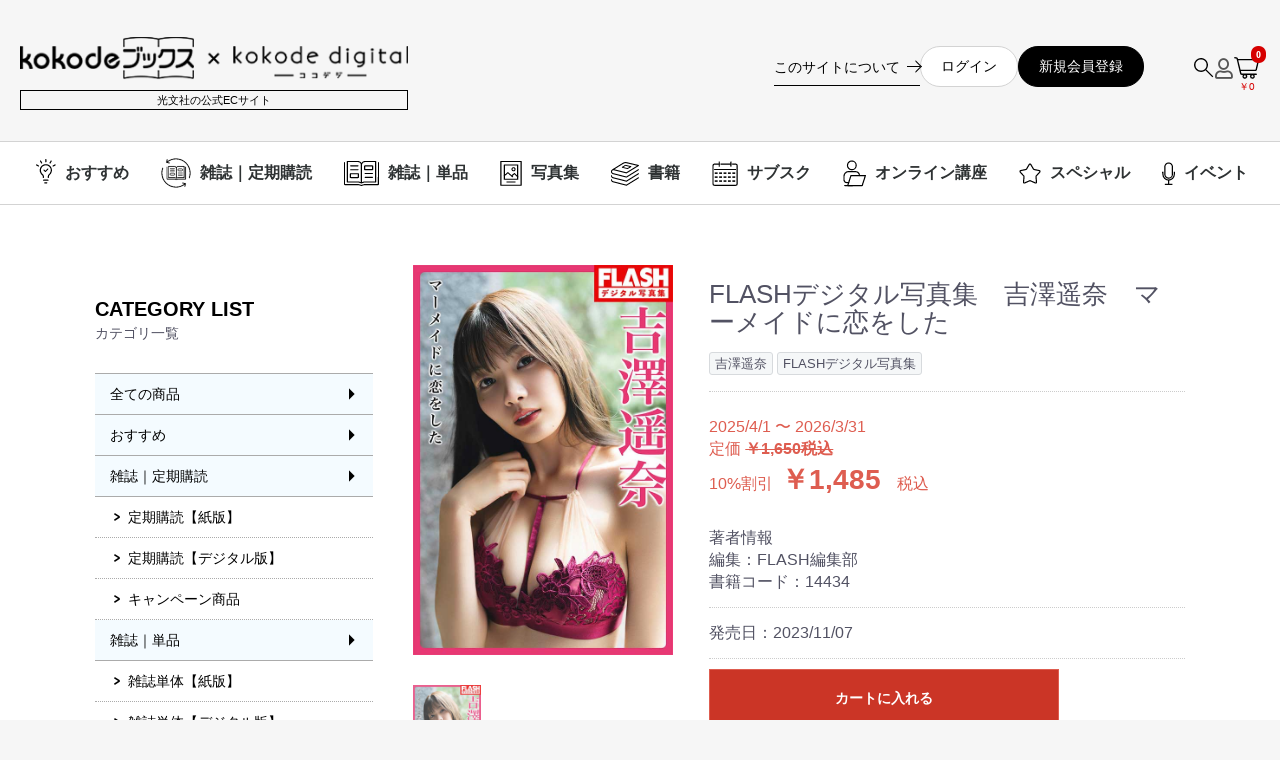

--- FILE ---
content_type: text/html; charset=UTF-8
request_url: https://kokode-digital.jp/products/detail/3334
body_size: 83145
content:
<!doctype html>
<html lang="ja">
<head prefix="og: http://ogp.me/ns# fb: http://ogp.me/ns/fb# product: http://ogp.me/ns/product#">
    <meta charset="utf-8">
    <meta name="viewport" content="width=device-width, initial-scale=1, shrink-to-fit=no">
    <meta name="eccube-csrf-token" content="UbZV2OFXzmi27PyYO0gN7MRA1VsIuLeYcMC2Jr0dvdU">
            <title>FLASHデジタル写真集　吉澤遥奈　マーメイドに恋をした | kokode digital（ココデジ）</title>
                        
    <meta property="og:url" content="https://kokode-digital.jp/products/detail/3334" />
    <meta property="og:type" content="website" />
    <meta property="og:title" content="FLASHデジタル写真集　吉澤遥奈　マーメイドに恋をした | kokode digital（ココデジ）" />
            <meta property="og:description" content="7月にプロボクシング世界戦のラウンドガールを務め話題を集めた吉澤遥奈。「ミスマガジン2019」でミスヤングマガジン賞を受賞するなど、以前より注目されていた美しいプロポーションはもちろん、21歳となり表現力も身につけ、今まさに成長を続けている彼女を見られる今作品。妖艶さが際立つ美しいドレス風衣装や、フェチ感のあるワンピース水着まで4つの衣装で圧巻ボディを堪能してほしい。" />
        <meta property="og:site_name" content="kokode digital（ココデジ）" />
            <meta property="og:image" content="https://kokode-digital.jp/html/upload/save_image/14434-吉澤遥奈_マーメイドに恋をした_2.jpg">
    
    <meta name="twitter:card" content="summary" />
    <meta name="twitter:site" content="@DigitalKokode" />

            <link rel="icon" href="/html/user_data/assets/img/common/favicon.ico">
    
    <link rel="apple-touch-icon" href="https://kokode-digital.jp/apple-touch-icon.png" />
    <link rel="stylesheet" href="https://maxcdn.bootstrapcdn.com/bootstrap/3.3.7/css/bootstrap.min.css">
    <link rel="stylesheet" href="https://use.fontawesome.com/releases/v5.3.1/css/all.css" integrity="sha384-mzrmE5qonljUremFsqc01SB46JvROS7bZs3IO2EmfFsd15uHvIt+Y8vEf7N7fWAU" crossorigin="anonymous">
    <link rel="stylesheet" href="//cdn.jsdelivr.net/jquery.slick/1.6.0/slick.css">
    <link rel="stylesheet" href="//cdn.jsdelivr.net/jquery.slick/1.6.0/slick-theme.css">
    <link rel="stylesheet" href="/html/template/default/assets/css/style.css?v=20260122">
        <style>

        .slick-slider {
            margin-bottom: 30px;
        }

        .slick-dots {
            position: absolute;
            bottom: -45px;
            display: block;
            width: 100%;
            padding: 0;
            list-style: none;
            text-align: center;
        }

        .slick-dots li {
            position: relative;
            display: inline-block;
            width: 20px;
            height: 20px;
            margin: 0 5px;
            padding: 0;

            cursor: pointer;
        }

        .slick-dots li button {
            font-size: 0;
            line-height: 0;
            display: block;
            width: 20px;
            height: 20px;
            padding: 5px;
            cursor: pointer;
            color: transparent;
            border: 0;
            outline: none;
            background: transparent;
        }

        .slick-dots li button:hover,
        .slick-dots li button:focus {
            outline: none;
        }

        .slick-dots li button:hover:before,
        .slick-dots li button:focus:before {
            opacity: 1;
        }

        .slick-dots li button:before {
            content: " ";
            line-height: 20px;
            position: absolute;
            top: 0;
            left: 0;
            width: 12px;
            height: 12px;
            text-align: center;
            opacity: .25;
            background-color: black;
            border-radius: 50%;

        }

        .slick-dots li.slick-active button:before {
            opacity: .75;
            background-color: black;
        }

        .slick-dots li button.thumbnail img {
            width: 0;
            height: 0;
        }

        
        .reading_right_require_login {
            color: red;
            font-size: 14px;
        }

        .reading_right_message {
            color: red;
            font-size: 14px;
        }

    </style>
    <script src="https://code.jquery.com/jquery-3.3.1.min.js" integrity="sha256-FgpCb/KJQlLNfOu91ta32o/NMZxltwRo8QtmkMRdAu8=" crossorigin="anonymous"></script>
    <script>
        $(function() {
            $.ajaxSetup({
                'headers': {
                    'ECCUBE-CSRF-TOKEN': $('meta[name="eccube-csrf-token"]').attr('content')
                }
            });
        });
    </script>

    
                    <!-- ▼Google Tag Maneger -->
                    <!-- Google Tag Manager -->
    <script>(function(w,d,s,l,i){w[l]=w[l]||[];w[l].push({'gtm.start':
    new Date().getTime(),event:'gtm.js'});var f=d.getElementsByTagName(s)[0],
    j=d.createElement(s),dl=l!='dataLayer'?'&l='+l:'';j.async=true;j.src=
    'https://www.googletagmanager.com/gtm.js?id='+i+dl;f.parentNode.insertBefore(j,f);
    })(window,document,'script','dataLayer','GTM-PVHKDGD');</script>
    <!-- End Google Tag Manager -->
    
        <!-- ▲Google Tag Maneger -->

                <link rel="stylesheet" href="/html/user_data/assets/css/customize.css?v=4">
    <!-- ▼ felmat 定額タグ -->
    <script type='text/javascript' src='https://js.crossees.com/csslp.js' async></script>
    <!-- ▲ felmat 定額タグ -->
</head>
<body id="page_product_detail" class="product_page">
                <!-- ▼Google Tag Manager (noscript) -->
            <!-- Google Tag Manager (noscript) -->
<noscript><iframe src="https://www.googletagmanager.com/ns.html?id=GTM-PVHKDGD"
height="0" width="0" style="display:none;visibility:hidden"></iframe></noscript>
<!-- End Google Tag Manager (noscript) -->

        <!-- ▲Google Tag Manager (noscript) -->


<div class="ec-layoutRole">
                            <div class="ec-layoutRole__header">
                        <!-- ▼ヘッダー(商品検索・ログインナビ・カート) -->
            
<div class="ec-headerNaviRole">
    <div class="ec-headerNaviRole__inner">
        <div class="ec-headerNaviRole__left">
            <div class="ec-headerRole__logo">
                <div class="ec-headerRole">
    <div class="ec-headerRole__title">
        <div class="ec-headerTitle">
            <div class="ec-headerTitle__title">
                <h1>
                    <a href="https://kokode-digital.jp/">
                        <!-- kokode digital（ココデジ） -->
                        <img src="/html/template/default/assets/img/common/logo.png?v=2026" alt="">
                        <span class="ec-headerTitle__subtitle">光文社の公式ECサイト</span>
                    </a>
                </h1>
            </div>
        </div>
    </div>
</div>
            </div>
                            <div class="ec-headerRole__navSP">
                    
<div class="ec-headerNavSP">

</div>
                </div>
                    </div>
        <div class="ec-headerNaviRole__right">
                            <div class="ec-headerNaviRole__loginNav">
                    <div class="ec-headerLoginNav">
    <div class="ec-headerLoginNav__aboutUs">
        <a href="https://kokode-digital.jp/help/about">
            <span>このサイトについて</span>
        </a>
    </div>
    <div class="ec-headerLoginNav__loginLinks">
                                <div class="ec-headerLoginNav__loginLinks__btn--white">
                <a href="https://kokode-digital.jp/uniikey/login">ログイン</a>
            </div>
                        <div class="ec-headerLoginNav__loginLinks__btn--black">
                <a href="https://kokode-digital.jp/uniikey/signup">新規会員登録</a>
            </div>
            </div>
</div>

                </div>
                <div class="ec-headerNaviRole__nav">
                    

<div class="ec-headerNav">
    <div class="ec-headerSearchNavi">
        <div class="ec-headerSearchNavi__nav">
            <div class="ec-icon">
                <img src="/html/template/default/assets/img/common/icon_header_search.svg" alt="">
            </div>
        </div>
        <div class="ec-headerSearchNavi__list">
            
<div class="ec-headerSearch">
    <form method="get" class="searchform" action="/products/list">
        <div class="ec-headerSearch__category">
            <div class="ec-select ec-select_search">
                            <select name="category_id" class="category_id"><option value="">全ての商品</option><option value="2">おすすめ</option><option value="5">雑誌｜定期購読</option><option value="43">　定期購読【紙版】</option><option value="6">　定期購読【デジタル版】</option><option value="35">　キャンペーン商品</option><option value="47">雑誌｜単品</option><option value="48">　雑誌単体【紙版】</option><option value="49">　雑誌単体【デジタル版】</option><option value="44">　ムック</option><option value="29">写真集</option><option value="11">　FLASHデジタル写真集</option><option value="30">　美ST D PHOTOBOOK</option><option value="46">　JJデジタル写真集</option><option value="34">　月刊wack写真集</option><option value="1">書籍</option><option value="33">　月ワ文庫</option><option value="10">　光文社新書</option><option value="14">　知恵の森文庫</option><option value="15">　古典新訳文庫</option><option value="3">　光文社文庫</option><option value="12">　コミック</option><option value="51">サブスク</option><option value="20">オンライン講座</option><option value="24">　Mart Creative KITCHEN</option><option value="27">　光文社新書ビジネス講座</option><option value="53">　特別割引</option><option value="36">スペシャル</option><option value="37">　ワニブックス</option><option value="16">イベント</option><option value="21">レンタル</option><option value="52">　その他</option></select>
    
            </div>
        </div>
        <div class="ec-headerSearch__keyword">
            <div class="ec-input">
                <input type="search" name="name" maxlength="50" class="search-name" placeholder="キーワードを入力" />
                <button class="ec-headerSearch__keywordBtn" type="submit">
                    <div class="ec-icon">
                        <img src="/html/template/default/assets/icon/search-dark.svg" alt="">
                    </div>
                </button>
            </div>
        </div>
    </form>
</div>
            <ul>
                                    <li>
                                <a href="https://kokode-digital.jp/products/list?category_id=2">
        おすすめ
    </a>

                    </li>
                                    <li>
                                <a href="https://kokode-digital.jp/products/list?category_id=5">
        雑誌｜定期購読
    </a>

                    </li>
                                    <li>
                                <a href="https://kokode-digital.jp/products/list?category_id=47">
        雑誌｜単品
    </a>

                    </li>
                                    <li>
                                <a href="https://kokode-digital.jp/products/list?category_id=29">
        写真集
    </a>

                    </li>
                                    <li>
                                <a href="https://kokode-digital.jp/products/list?category_id=1">
        書籍
    </a>

                    </li>
                                    <li>
                                <a href="https://kokode-digital.jp/products/list?category_id=51">
        サブスク
    </a>

                    </li>
                                    <li>
                                <a href="https://kokode-digital.jp/products/list?category_id=20">
        オンライン講座
    </a>

                    </li>
                                    <li>
                                <a href="https://kokode-digital.jp/products/list?category_id=36">
        スペシャル
    </a>

                    </li>
                                    <li>
                                <a href="https://kokode-digital.jp/products/list?category_id=16">
        イベント
    </a>

                    </li>
                                    <li>
                                <a href="https://kokode-digital.jp/products/list?category_id=21">
        レンタル
    </a>

                    </li>
                            </ul>
        </div>

    </div>
            <button type="button" class="ec-headerNav__button" id="headerNavBtn" aria-label="ログインメニューを開く">
            <i class="ec-headerNav__itemIcon far fa-user fa-fw"></i>
        </button>
        <div class="ec-headerRole__cart">
            <div class="ec-cartNaviWrap">
    <a href="https://kokode-digital.jp/cart" aria-label="カートを見る">
        <div class="ec-cartNavi">
            <i class="ec-cartNavi__icon fas fa-shopping-cart">
                <span class="ec-cartNavi__badge">0</span>
            </i>
        </div>
        <div class="ec-headerNav__itemLink_sp">￥0</div>
    </a>
</div>

        </div>
        <div class="ec-headerNav__drawer">
            <p class="ec-headerNav__drawerHeader">メニュー</p>
            <div class="ec-headerNav__item">
                                <a href="https://kokode-digital.jp/uniikey/login">
                    <span class="ec-headerNav__itemLink">ログイン</span>
                </a>
            </div>
            <div class="ec-headerNav__item">
                                <a class="ec-link" href="https://kokode-digital.jp/uniikey/signup">
                    <span class="ec-headerNav__itemLink">新規会員登録</span>
                </a>
            </div>
        </div>
    </div>

                </div>
                    </div>
    </div>
</div>

    <div class="ec-headerNaviBottomRole">
        <div class="ec-headerNaviBottomRole__inner">
            
<script>
    document.addEventListener('DOMContentLoaded', () => {
    const navItems = document.querySelectorAll('.ec-headerNaviBottomRole .ec-itemNav__nav > li');
    const container = document.querySelector('.ec-headerNaviBottomRole');

    navItems.forEach((item, index) => {
    const submenu = item.querySelector('ul');
    if (!submenu) return;

    const updatePosition = () => {
    // PC表示の時だけ実行（768px以上）
    if (window.innerWidth < 768) return;

    // ドロワーメニュー内は除外
    if (item.closest('.ec-drawerRole')) return;

    const rect = item.getBoundingClientRect();
    submenu.style.position = 'fixed';
    submenu.style.top = rect.bottom + 'px';
    submenu.style.zIndex = '10000';

    // 最初の要素だけ左揃え、それ以外は中央揃え
    if (index === 0) {
    submenu.style.left = rect.left + 'px';
    submenu.style.transform = 'translateX(0)';
} else {
    submenu.style.left = (rect.left + rect.width / 2) + 'px';
    submenu.style.transform = 'translateX(-50%)';
}
};

    item.addEventListener('mouseenter', updatePosition);

    // スクロール時も位置更新
    if (container) {
    container.addEventListener('scroll', () => {
    if (item.matches(':hover')) updatePosition();
});
}
});
});
</script>
	<style>
		.ec-itemNav__nav--adult > a > span {
			color: deeppink;
		}
	</style>

	    	
		
			
	<div class="ec-categoryNaviRole">
        <div class="ec-itemNav">
            <ul class="ec-itemNav__nav">
                                    
                                                <li >
                            <a href="https://kokode-digital.jp/products/list?category_id=2" class="category_2 nav_not-parent">
                                <img src="/html/template/default/assets/img/common/icon_header_recommend.svg" alt="おすすめ">
                                <span>おすすめ</span>
                            </a>
                                        	
                        </li>
                        
                                                        
                                                <li >
                            <a href="https://kokode-digital.jp/products/list?category_id=5" class="category_5 nav_parent">
                                <img src="/html/template/default/assets/img/common/icon_header_regular-magazine.svg" alt="雑誌｜定期購読">
                                <span>雑誌｜定期購読</span>
                            </a>
                                                    <ul>
                                    <li>
                        <a href="https://kokode-digital.jp/products/list?category_id=43" class="category_43">
                            <span>定期購読【紙版】</span>
                        </a>
                    </li>
                                    <li>
                        <a href="https://kokode-digital.jp/products/list?category_id=6" class="category_6">
                            <span>定期購読【デジタル版】</span>
                        </a>
                    </li>
                                    <li>
                        <a href="https://kokode-digital.jp/products/list?category_id=35" class="category_35">
                            <span>キャンペーン商品</span>
                        </a>
                    </li>
                            </ul>
        	
                        </li>
                        
                                                        
                                                <li >
                            <a href="https://kokode-digital.jp/products/list?category_id=47" class="category_47 nav_parent">
                                <img src="/html/template/default/assets/img/common/icon_header_magazine.svg" alt="雑誌｜単品">
                                <span>雑誌｜単品</span>
                            </a>
                                                    <ul>
                                    <li>
                        <a href="https://kokode-digital.jp/products/list?category_id=48" class="category_48">
                            <span>雑誌単体【紙版】</span>
                        </a>
                    </li>
                                    <li>
                        <a href="https://kokode-digital.jp/products/list?category_id=49" class="category_49">
                            <span>雑誌単体【デジタル版】</span>
                        </a>
                    </li>
                                    <li>
                        <a href="https://kokode-digital.jp/products/list?category_id=44" class="category_44">
                            <span>ムック</span>
                        </a>
                    </li>
                            </ul>
        	
                        </li>
                        
                                                        
                                                <li >
                            <a href="https://kokode-digital.jp/products/list?category_id=29" class="category_29 nav_parent">
                                <img src="/html/template/default/assets/img/common/icon_header_photobook.svg" alt="写真集">
                                <span>写真集</span>
                            </a>
                                                    <ul>
                                    <li>
                        <a href="https://kokode-digital.jp/products/list?category_id=11" class="category_11">
                            <span>FLASHデジタル写真集</span>
                        </a>
                    </li>
                                    <li>
                        <a href="https://kokode-digital.jp/products/list?category_id=30" class="category_30">
                            <span>美ST D PHOTOBOOK</span>
                        </a>
                    </li>
                                    <li>
                        <a href="https://kokode-digital.jp/products/list?category_id=46" class="category_46">
                            <span>JJデジタル写真集</span>
                        </a>
                    </li>
                                    <li>
                        <a href="https://kokode-digital.jp/products/list?category_id=34" class="category_34">
                            <span>月刊wack写真集</span>
                        </a>
                    </li>
                            </ul>
        	
                        </li>
                        
                                                        
                                                <li >
                            <a href="https://kokode-digital.jp/products/list?category_id=1" class="category_1 nav_parent">
                                <img src="/html/template/default/assets/img/common/icon_header_book.svg" alt="書籍">
                                <span>書籍</span>
                            </a>
                                                    <ul>
                                    <li>
                        <a href="https://kokode-digital.jp/products/list?category_id=33" class="category_33">
                            <span>月ワ文庫</span>
                        </a>
                    </li>
                                    <li>
                        <a href="https://kokode-digital.jp/products/list?category_id=10" class="category_10">
                            <span>光文社新書</span>
                        </a>
                    </li>
                                    <li>
                        <a href="https://kokode-digital.jp/products/list?category_id=14" class="category_14">
                            <span>知恵の森文庫</span>
                        </a>
                    </li>
                                    <li>
                        <a href="https://kokode-digital.jp/products/list?category_id=15" class="category_15">
                            <span>古典新訳文庫</span>
                        </a>
                    </li>
                                    <li>
                        <a href="https://kokode-digital.jp/products/list?category_id=3" class="category_3">
                            <span>光文社文庫</span>
                        </a>
                    </li>
                                    <li>
                        <a href="https://kokode-digital.jp/products/list?category_id=12" class="category_12">
                            <span>コミック</span>
                        </a>
                    </li>
                            </ul>
        	
                        </li>
                        
                                                        
                                                <li >
                            <a href="https://kokode-digital.jp/products/list?category_id=51" class="category_51 nav_not-parent">
                                <img src="/html/template/default/assets/img/common/icon_header_subscription.svg" alt="サブスク">
                                <span>サブスク</span>
                            </a>
                                        	
                        </li>
                        
                                                        
                                                <li >
                            <a href="https://kokode-digital.jp/products/list?category_id=20" class="category_20 nav_parent">
                                <img src="/html/template/default/assets/img/common/icon_header_online.svg" alt="オンライン講座">
                                <span>オンライン講座</span>
                            </a>
                                                    <ul>
                                    <li>
                        <a href="https://kokode-digital.jp/products/list?category_id=24" class="category_24">
                            <span>Mart Creative KITCHEN</span>
                        </a>
                    </li>
                                    <li>
                        <a href="https://kokode-digital.jp/products/list?category_id=27" class="category_27">
                            <span>光文社新書ビジネス講座</span>
                        </a>
                    </li>
                                    <li>
                        <a href="https://kokode-digital.jp/products/list?category_id=53" class="category_53">
                            <span>特別割引</span>
                        </a>
                    </li>
                            </ul>
        	
                        </li>
                        
                                                        
                                                <li >
                            <a href="https://kokode-digital.jp/products/list?category_id=36" class="category_36 nav_parent">
                                <img src="/html/template/default/assets/img/common/icon_header_special.svg" alt="スペシャル">
                                <span>スペシャル</span>
                            </a>
                                                    <ul>
                                    <li>
                        <a href="https://kokode-digital.jp/products/list?category_id=37" class="category_37">
                            <span>ワニブックス</span>
                        </a>
                    </li>
                            </ul>
        	
                        </li>
                        
                                                        
                                                <li >
                            <a href="https://kokode-digital.jp/products/list?category_id=16" class="category_16 nav_not-parent">
                                <img src="/html/template/default/assets/img/common/icon_header_event.svg" alt="イベント">
                                <span>イベント</span>
                            </a>
                                        	
                        </li>
                        
                                                        
                        
                                                </ul>
        </div>
	</div>


        </div>
    </div>

        <!-- ▲ヘッダー(商品検索・ログインナビ・カート) -->

        </div>
    
        
    <div class="ec-layoutRole__contents">
                            <div class="ec-layoutRole__left">
                    <!-- ▼商品検索(カテゴリリンク一覧) -->
            <script>
		// 検索ボタンが押された時
		$(document).on('click','.search-btn', function() {
			var url = $('form.searchform').attr('action');
			var obj = {
				category_id: '',
				name: $('.search-keyword').val()
			};
			var param = getParam();
			if (param && $.isNumeric(param['category_id'])) {
				obj['category_id'] = param['category_id'];
			}
			var getParamStr = $.param(obj);
			window.location.href = url + '?' + getParamStr;
		});
	
		// カテゴリリストが押された時
		$(document).on('click', 'li.category_id', function(e) {
			e.stopPropagation();
			e.preventDefault();
			var url = $(this).find('a').attr('href');
			var param = getParam();
			var obj = {
				name: ''
			};
			if (param) {
				obj['name'] = param['name'];
			}
			var getParamStr = $.param(obj);
	
			if (url.indexOf('?') !== -1) {
				// GETパラメータが設定されている
				window.location.href = url + '&' + getParamStr;
			} else {
				// GETパラメータが設定されていない
				window.location.href = url + '?' + getParamStr;
			}
		})
	
		// URLのパラメータを連想配列の形で取得
		function getParam() {
			if (document.location.search.length > 1) {
				var query = document.location.search.substring(1);
				var parameters = query.split('&');
				var obj = {};
				for (var i = 0; i < parameters.length; i++) {
					var element = parameters[i].split('=');
					var paramName = decodeURIComponent(element[0]);
					var paramValue = decodeURIComponent(element[1]);
					obj[paramName] = paramValue;
				}
				return obj;
			}
			return null;
		}
	</script>
	
		
		
		
		
	<form method="get" class="searchform" action="/products/list">
		<div class="ec-leftCategoryArea__heading">
			<p class="ec-secHeading__en">CATEGORY LIST</p>
			<p class="ec-secHeading__ja">カテゴリ一覧</p>
		</div>
		<div class="ec-leftCategoryArea__body">
			<ul class="list-group">
				<li class="list-group-item category_id">
					<a href="https://kokode-digital.jp/products/list">
					全ての商品
					</a>
				</li>
									<li class="list-group-item category_id">
										<a href="https://kokode-digital.jp/products/list?category_id=2">
			おすすめ
		</a>
			
					</li>
									<li class="list-group-item category_id">
										<a href="https://kokode-digital.jp/products/list?category_id=5">
			雑誌｜定期購読
		</a>
					<ul class="list-group">
									<li class="list-group-item category_id">
										<a href="https://kokode-digital.jp/products/list?category_id=43">
			定期購読【紙版】
		</a>
			
					</li>
									<li class="list-group-item category_id">
										<a href="https://kokode-digital.jp/products/list?category_id=6">
			定期購読【デジタル版】
		</a>
			
					</li>
									<li class="list-group-item category_id">
										<a href="https://kokode-digital.jp/products/list?category_id=35">
			キャンペーン商品
		</a>
			
					</li>
							</ul>
			
					</li>
									<li class="list-group-item category_id">
										<a href="https://kokode-digital.jp/products/list?category_id=47">
			雑誌｜単品
		</a>
					<ul class="list-group">
									<li class="list-group-item category_id">
										<a href="https://kokode-digital.jp/products/list?category_id=48">
			雑誌単体【紙版】
		</a>
			
					</li>
									<li class="list-group-item category_id">
										<a href="https://kokode-digital.jp/products/list?category_id=49">
			雑誌単体【デジタル版】
		</a>
			
					</li>
									<li class="list-group-item category_id">
										<a href="https://kokode-digital.jp/products/list?category_id=44">
			ムック
		</a>
			
					</li>
							</ul>
			
					</li>
									<li class="list-group-item category_id">
										<a href="https://kokode-digital.jp/products/list?category_id=29">
			写真集
		</a>
					<ul class="list-group">
									<li class="list-group-item category_id">
										<a href="https://kokode-digital.jp/products/list?category_id=11">
			FLASHデジタル写真集
		</a>
			
					</li>
									<li class="list-group-item category_id">
										<a href="https://kokode-digital.jp/products/list?category_id=30">
			美ST D PHOTOBOOK
		</a>
			
					</li>
									<li class="list-group-item category_id">
										<a href="https://kokode-digital.jp/products/list?category_id=46">
			JJデジタル写真集
		</a>
			
					</li>
									<li class="list-group-item category_id">
										<a href="https://kokode-digital.jp/products/list?category_id=34">
			月刊wack写真集
		</a>
			
					</li>
							</ul>
			
					</li>
									<li class="list-group-item category_id">
										<a href="https://kokode-digital.jp/products/list?category_id=1">
			書籍
		</a>
					<ul class="list-group">
									<li class="list-group-item category_id">
										<a href="https://kokode-digital.jp/products/list?category_id=33">
			月ワ文庫
		</a>
			
					</li>
									<li class="list-group-item category_id">
										<a href="https://kokode-digital.jp/products/list?category_id=10">
			光文社新書
		</a>
			
					</li>
									<li class="list-group-item category_id">
										<a href="https://kokode-digital.jp/products/list?category_id=14">
			知恵の森文庫
		</a>
			
					</li>
									<li class="list-group-item category_id">
										<a href="https://kokode-digital.jp/products/list?category_id=15">
			古典新訳文庫
		</a>
			
					</li>
									<li class="list-group-item category_id">
										<a href="https://kokode-digital.jp/products/list?category_id=3">
			光文社文庫
		</a>
			
					</li>
									<li class="list-group-item category_id">
										<a href="https://kokode-digital.jp/products/list?category_id=12">
			コミック
		</a>
			
					</li>
							</ul>
			
					</li>
									<li class="list-group-item category_id">
										<a href="https://kokode-digital.jp/products/list?category_id=51">
			サブスク
		</a>
			
					</li>
									<li class="list-group-item category_id">
										<a href="https://kokode-digital.jp/products/list?category_id=20">
			オンライン講座
		</a>
					<ul class="list-group">
									<li class="list-group-item category_id">
										<a href="https://kokode-digital.jp/products/list?category_id=24">
			Mart Creative KITCHEN
		</a>
			
					</li>
									<li class="list-group-item category_id">
										<a href="https://kokode-digital.jp/products/list?category_id=27">
			光文社新書ビジネス講座
		</a>
			
					</li>
									<li class="list-group-item category_id">
										<a href="https://kokode-digital.jp/products/list?category_id=53">
			特別割引
		</a>
			
					</li>
							</ul>
			
					</li>
									<li class="list-group-item category_id">
										<a href="https://kokode-digital.jp/products/list?category_id=36">
			スペシャル
		</a>
					<ul class="list-group">
									<li class="list-group-item category_id">
										<a href="https://kokode-digital.jp/products/list?category_id=37">
			ワニブックス
		</a>
			
					</li>
							</ul>
			
					</li>
									<li class="list-group-item category_id">
										<a href="https://kokode-digital.jp/products/list?category_id=16">
			イベント
		</a>
			
					</li>
									<li class="list-group-item category_id">
										<a href="https://kokode-digital.jp/products/list?category_id=21">
			レンタル
		</a>
					<ul class="list-group">
									<li class="list-group-item category_id">
										<a href="https://kokode-digital.jp/products/list?category_id=52">
			その他
		</a>
			
					</li>
							</ul>
			
					</li>
							</ul>
			<div class="ec-Search__keyword">
				<div class="ec-input">
					<input type="search" name="name" maxlength="50" class="search-name" placeholder="キーワードを入力" />
					<button class="ec-Search__keywordBtn" type="submit">
						<div class="ec-icon">
							<img src="/html/template/default/assets/icon/search-dark.svg" alt="">
						</div>
					</button>
				</div>
			</div>
		</div>
	</form>
        <!-- ▲商品検索(カテゴリリンク一覧) -->

            </div>
        
                                    
        <div class="ec-layoutRole__mainWithColumn">
                        
                            <div class="ec-productRole">
        <div class="ec-grid2">
            <div class="ec-grid2__cell">
                <div class="ec-sliderItemRole">

                    <div class="item_visual">
                                                    <div class="slide-item"><img src="/html/upload/save_image/14434-吉澤遥奈_マーメイドに恋をした_2.jpg"></div>
                                            </div>
                    <div class="item_nav">
                                                    <div class="slideThumb" data-index="0"><img src="/html/upload/save_image/14434-吉澤遥奈_マーメイドに恋をした_2.jpg"></div>
                                            </div>
                </div>
            </div>
            <div class="ec-grid2__cell">
                <div class="ec-productRole__profile">
                                        <div class="ec-productRole__title">
                        <h2 class="ec-headingTitle">FLASHデジタル写真集　吉澤遥奈　マーメイドに恋をした</h2>
                    </div>
                                        <ul class="ec-productRole__tags">
                                                    <li class="ec-productRole__tag tag_750">吉澤遥奈</li>
                                                    <li class="ec-productRole__tag tag_79">FLASHデジタル写真集</li>
                                            </ul>
                                                                                                                            <div class="ec-productRole__price" style="border-bottom: none;">
                        
                                                        
                                <div class="ec-price">
                                    
                                                                                                                                                                                    <div style="font-size: 16px;">
                                                                                                    2025/4/1
                                                                                                〜
                                                                                                    2026/3/31
                                                                                                </div>

                                                <div style="font-size: 16px;">
                                                    定価<span class="ec-price__price" style="text-decoration: line-through">
                                                    ￥1,650税込
                                                    </span>
                                                </div>

                                                <span  style="font-size: 16px;">10%割引</span><span class="ec-price__price">￥1,485</span>
                                                <span class="ec-price__tax">税込</span>
                                            
                                                                        </div>
                                                                        </div>

                                        
                                        



                                                                <div class="ec-productRole__category" style="display:none;">
                            <div>関連カテゴリ</div>
                                                            <ul>
                                    <li>
                                                                                    <a href="https://kokode-digital.jp/products/list?category_id=29">写真集</a>                                            <span>＞</span>                                            <a href="https://kokode-digital.jp/products/list?category_id=11">FLASHデジタル写真集</a>                                    </li>
                                </ul>
                                                            <ul>
                                    <li>
                                                                                    <a href="https://kokode-digital.jp/products/list?category_id=29">写真集</a>                                    </li>
                                </ul>
                                                    </div>
                                                                                    <div class="ec-productRole__code">
                            著者情報
                                                            <div>編集：FLASH編集部</div>
                                                            <div>書籍コード：14434</div>
                                                    </div>
                                                                                                                                                                                                                                                                            <div class="ec-productRole__code">
                            発売日：2023/11/07
                        </div>
                                                            
                                        
                                        <form action="https://kokode-digital.jp/products/add_cart/3334" method="post" id="form1" name="form1">
                                                                                                    <div class="ec-productRole__actions" style="display: none;">
                                                                <div class="ec-numberInput"><span>数量</span>
                                    <input type="hidden" id="quantity" name="quantity" min="1" maxlength="" value="1" />
                                    
                                </div>
                            </div>
                            <div class="ec-productRole__btn">
                            
                                                        
                                <button type="submit" class="ec-blockBtn--action add-cart">
                                    カートに入れる
                                </button>
                            </div>
                        
                                                                            
                        

                        <input type="hidden" id="present_flg" name="present_flg" value="0" /><input type="hidden" id="product_id" name="product_id" value="3334" /><input type="hidden" id="ProductClass" name="ProductClass" value="3330" /><input type="hidden" id="_token" name="_token" value="t1ljzW_ZX0VqreiL7GhwWebAabsB4p1CdjSSPsOx3CI" />
                    </form>
                                        <div class="ec-modal">
                        <input type="checkbox" id="ec-modal-checkbox" class="checkbox">
                        <div class="ec-modal-overlay">
                            <label for="ec-modal-checkbox" class="ec-modal-overlay-close"></label>
                            <div class="ec-modal-wrap">
                                <label for="ec-modal-checkbox" class="ec-modal-close"><span class="ec-icon"><img src="/html/template/default/assets/icon/cross-dark.svg" alt=""/></span></label>
                                <div id="ec-modal-header" class="text-center">カートに追加しました。</div>
                                <div class="ec-modal-box">
                                    <div class="ec-role">
                                                                                <label for="ec-modal-checkbox" class="ec-inlineBtn--cancel">お買い物を続ける</label>
                                        <a href="https://kokode-digital.jp/cart" class="ec-inlineBtn--action" id="go_to_cart">カートへ進む</a>
                                                                            </div>
                                </div>
                            </div>
                        </div>
                    </div>
                                            <form action="https://kokode-digital.jp/products/add_favorite/3334" method="post">
                            <div class="ec-productRole__btn">
                                <input type="hidden" name="_token"
                                       value="UbZV2OFXzmi27PyYO0gN7MRA1VsIuLeYcMC2Jr0dvdU">
                                                                    <button type="submit" id="favorite" class="ec-blockBtn--cancel">
                                        お気に入りに追加
                                    </button>
                                                            </div>
                        </form>
                                        <div class="ec-productRole__description">
                                                                    </div>
                </div>
            </div>
        </div>

        <div class="ec-productRole__description">
            ◆商品説明<br />
7月にプロボクシング世界戦のラウンドガールを務め話題を集めた吉澤遥奈。「ミスマガジン2019」でミスヤングマガジン賞を受賞するなど、以前より注目されていた美しいプロポーションはもちろん、21歳となり表現力も身につけ、今まさに成長を続けている彼女を見られる今作品。妖艶さが際立つ美しいドレス風衣装や、フェチ感のあるワンピース水着まで4つの衣装で圧巻ボディを堪能してほしい。<br />
<br />
----------------------------------------------------<br />
<br />
◆「FLASH Prime」会員はさらにお得に購入できます！<br />
<br />
月額1,100円の「<a href="https://flash-prime.jp/" target="_blank">FLASH Prime</a>」会員になると、FLASHデジタル写真集の購入に使用できる「<a href="https://flash-prime.jp/prime_coin/" target="_blank">Primeコイン</a>」が毎月付与されるほか、お得にコインを追加購入することもできるので、デジタル写真集の購入がさらにお得になります！<br />
「FLASH Prime」会員限定のデジタル写真集の特別試し読みもあります。<br />
<br />
「FLASH Prime」のお申し込みはこちら<br />
<a href="https://kokode-digital.jp/products/detail/95" target="_blank">https://kokode-digital.jp/products/detail/95</a><br />
<br />
----------------------------------------------------<br />
<br />
◆デジタル写真集の閲覧期間について<br />
<br />
 本商品はご購入後6ヶ月間閲覧頂けます。<br />
 その後もサービスを継続する限り閲覧頂けますが、<a href="https://kokode-digital.jp/help/agreement" target="_blank">利用規約</a>に基づき提供を終了する場合がありますのでご了承ください。<br />
<br />
 ----------------------------------------------------<br />
<br />
◆デジタル写真集の閲覧方法について<br />
<br />
 本商品は、ご購入後すぐに閲覧できます。<br />
 ※ご購入に際してはココデジ会員にご登録いただく必要があります。<br />
<br />
 1. 本ページよりカートに商品を入れてご購入手続き<br />
 　　　　　 ↓<br />
 2. ココデジ会員登録されていない方は会員登録<br />
 　　　　　 ↓<br />
 3. 購入完了後、ココデジのマイページの<a href="https://kokode-digital.jp/index.php/mypage/bookshelf" target="_blank">マイ本棚</a>にて閲覧下さい！<br />
<br />
 ※購入完了後に送付されるメールに記載されている「購入したコンテンツを閲覧する」のリンクからもマイ本棚にアクセスできます。
        </div>
                                <div class="ec-bannerRole">
                            <a href="https://www.kobunsha.com/" target="_blank">
                    <img src="/html/template/default/assets/img/product/banner_kobunsha.jpg">
                </a>
                                <a href="https://books.kokode.jp/" target="_blank">
                    <img src="/html/template/default/assets/img/product/banner_kokodebooks_rogo.jpg">
                </a>
                <a href="https://kokode.jp/" target="_blank">
                    <img src="/html/template/default/assets/img/product/banner_kokode.jpg">
                </a>
                    </div>
    </div>

                                </div>

                    </div>

        
                <div class="ec-layoutRole__footer">
                <!-- ▼フッター -->
            <div class="ec-footerRole">
    <div class="ec-footerRole__inner">
        <ul class="ec-footerNavi">
            <li class="ec-footerNavi__link">
                <a href="https://kokode-digital.jp/help/about">このサイトについて</a>
            </li>
            <li class="ec-footerNavi__link">
                <a href="https://kokode-digital.jp/help/privacy">プライバシーポリシー</a>
            </li>
            <li class="ec-footerNavi__link">
                <a href="https://kokode-digital.jp/help/tradelaw">特定商取引法に基く表示</a>
            </li>
            <li class="ec-footerNavi__link">
                <a href="https://kokode-digital.jp/help/faq">よくある質問・お問い合わせ</a>
            </li>
        </ul>
        <div class="ec-footerTitle">
            <div class="ec-footerTitle__logo">
                <!-- <a href="https://kokode-digital.jp/">kokode digital（ココデジ）</a> -->
                <a href="https://www.kobunsha.com/" target="_blank" rel="noopener">
                    <img src="/html/template/default/assets/img/common/logo_footer_kbs.png?v=2026">
                </a>
                <a href="https://kokode-digital.jp/">
                    <img src="/html/template/default/assets/img/common/logo_footer.png?v=2026">
                </a>
            </div>
            <!-- <div class="ec-footerTitle__copyright">copyright (c) kokode digital（ココデジ） all rights reserved.</div> -->
        </div>
        <div class="ec-footerLicence">
            <div class="ec-footerLicence__left">
                <img src="/html/template/default/assets/img/common/ABJ_b.png" alt="ABJマーク">
            </div>
            <div class="ec-footerLicence__right">
                ABJマークは、この電子書店・電子書籍配信サービスが、著作権者からコンテンツ使用許諾を得た正規版配信サービスであることを示す登録商標（登録番号 第6091713号）です。<br>
                ABJマークの詳細、ABJマークを掲示しているサービスの一覧はこちらです。<a href="https://aebs.or.jp/" target="_blank" rel="noopener">https://aebs.or.jp/</a>
            </div>
            <div class="ec-footerLicence__copyright">Copyright © Kobunsha Co., Ltd. All Rights Reserved.</div>
        </div>
    </div>
</div>

        <!-- ▲フッター -->

        </div>
    </div><!-- ec-layoutRole -->

<div class="ec-overlayRole"></div>

<div class="ec-drawerRole">
        <div class="ec-drawerRoleClose"><i class="fas fa-times"></i></div>
                <!-- ▼ドロワー -->
            
<div class="ec-drawerRole__top"><div class="ec-drawerRole__topLinkArea">
        <div class="ec-drawerRole__topLinkArea__left">
            <a class="ec-drawerRole__toHome" href="https://kokode-digital.jp/">
                <span>ホームに戻る</span>
            </a>
        </div>
        <div class="ec-drawerRole__topLinkArea__right">
            <div class="ec-cartNaviWrap">
    <a href="https://kokode-digital.jp/cart" aria-label="カートを見る">
        <div class="ec-cartNavi">
            <i class="ec-cartNavi__icon fas fa-shopping-cart">
                <span class="ec-cartNavi__badge">0</span>
            </i>
        </div>
        <div class="ec-headerNav__itemLink_sp">￥0</div>
    </a>
</div>

                            <a class="ec-drawerRole__topLink" href="https://kokode-digital.jp/mypage/favorite">
                    <i class="icon-heart" aria-hidden="true" aria-label="お気に入り"></i>
                </a>
                                </div>
    </div>
    
<div class="ec-headerSearch">
    <form method="get" class="searchform" action="/products/list">
        <div class="ec-headerSearch__category">
            <div class="ec-select ec-select_search">
                            <select name="category_id" class="category_id"><option value="">全ての商品</option><option value="2">おすすめ</option><option value="5">雑誌｜定期購読</option><option value="43">　定期購読【紙版】</option><option value="6">　定期購読【デジタル版】</option><option value="35">　キャンペーン商品</option><option value="47">雑誌｜単品</option><option value="48">　雑誌単体【紙版】</option><option value="49">　雑誌単体【デジタル版】</option><option value="44">　ムック</option><option value="29">写真集</option><option value="11">　FLASHデジタル写真集</option><option value="30">　美ST D PHOTOBOOK</option><option value="46">　JJデジタル写真集</option><option value="34">　月刊wack写真集</option><option value="1">書籍</option><option value="33">　月ワ文庫</option><option value="10">　光文社新書</option><option value="14">　知恵の森文庫</option><option value="15">　古典新訳文庫</option><option value="3">　光文社文庫</option><option value="12">　コミック</option><option value="51">サブスク</option><option value="20">オンライン講座</option><option value="24">　Mart Creative KITCHEN</option><option value="27">　光文社新書ビジネス講座</option><option value="53">　特別割引</option><option value="36">スペシャル</option><option value="37">　ワニブックス</option><option value="16">イベント</option><option value="21">レンタル</option><option value="52">　その他</option></select>
    
            </div>
        </div>
        <div class="ec-headerSearch__keyword">
            <div class="ec-input">
                <input type="search" name="name" maxlength="50" class="search-name" placeholder="キーワードを入力" />
                <button class="ec-headerSearch__keywordBtn" type="submit">
                    <div class="ec-icon">
                        <img src="/html/template/default/assets/icon/search-dark.svg" alt="">
                    </div>
                </button>
            </div>
        </div>
    </form>
</div>

            <div class="ec-drawerRole__loginNavi">
                        <div class="ec-headerLoginNav__loginLinks__btn--white">
                <a href="https://kokode-digital.jp/uniikey/login">ログイン</a>
            </div>
                        <div class="ec-headerLoginNav__loginLinks__btn--black">
                <a href="https://kokode-digital.jp/uniikey/signup">新規会員登録</a>
            </div>
        </div>
    </div>


<div class="ec-drawerRole__middle">
    
<script>
    document.addEventListener('DOMContentLoaded', () => {
    const navItems = document.querySelectorAll('.ec-headerNaviBottomRole .ec-itemNav__nav > li');
    const container = document.querySelector('.ec-headerNaviBottomRole');

    navItems.forEach((item, index) => {
    const submenu = item.querySelector('ul');
    if (!submenu) return;

    const updatePosition = () => {
    // PC表示の時だけ実行（768px以上）
    if (window.innerWidth < 768) return;

    // ドロワーメニュー内は除外
    if (item.closest('.ec-drawerRole')) return;

    const rect = item.getBoundingClientRect();
    submenu.style.position = 'fixed';
    submenu.style.top = rect.bottom + 'px';
    submenu.style.zIndex = '10000';

    // 最初の要素だけ左揃え、それ以外は中央揃え
    if (index === 0) {
    submenu.style.left = rect.left + 'px';
    submenu.style.transform = 'translateX(0)';
} else {
    submenu.style.left = (rect.left + rect.width / 2) + 'px';
    submenu.style.transform = 'translateX(-50%)';
}
};

    item.addEventListener('mouseenter', updatePosition);

    // スクロール時も位置更新
    if (container) {
    container.addEventListener('scroll', () => {
    if (item.matches(':hover')) updatePosition();
});
}
});
});
</script>
	<style>
		.ec-itemNav__nav--adult > a > span {
			color: deeppink;
		}
	</style>

	    	
		
			
	<div class="ec-categoryNaviRole">
        <div class="ec-itemNav">
            <ul class="ec-itemNav__nav">
                                    
                                                <li >
                            <a href="https://kokode-digital.jp/products/list?category_id=2" class="category_2 nav_not-parent">
                                <img src="/html/template/default/assets/img/common/icon_header_recommend.svg" alt="おすすめ">
                                <span>おすすめ</span>
                            </a>
                                        	
                        </li>
                        
                                                        
                                                <li >
                            <a href="https://kokode-digital.jp/products/list?category_id=5" class="category_5 nav_parent">
                                <img src="/html/template/default/assets/img/common/icon_header_regular-magazine.svg" alt="雑誌｜定期購読">
                                <span>雑誌｜定期購読</span>
                            </a>
                                                    <ul>
                                    <li>
                        <a href="https://kokode-digital.jp/products/list?category_id=43" class="category_43">
                            <span>定期購読【紙版】</span>
                        </a>
                    </li>
                                    <li>
                        <a href="https://kokode-digital.jp/products/list?category_id=6" class="category_6">
                            <span>定期購読【デジタル版】</span>
                        </a>
                    </li>
                                    <li>
                        <a href="https://kokode-digital.jp/products/list?category_id=35" class="category_35">
                            <span>キャンペーン商品</span>
                        </a>
                    </li>
                            </ul>
        	
                        </li>
                        
                                                        
                                                <li >
                            <a href="https://kokode-digital.jp/products/list?category_id=47" class="category_47 nav_parent">
                                <img src="/html/template/default/assets/img/common/icon_header_magazine.svg" alt="雑誌｜単品">
                                <span>雑誌｜単品</span>
                            </a>
                                                    <ul>
                                    <li>
                        <a href="https://kokode-digital.jp/products/list?category_id=48" class="category_48">
                            <span>雑誌単体【紙版】</span>
                        </a>
                    </li>
                                    <li>
                        <a href="https://kokode-digital.jp/products/list?category_id=49" class="category_49">
                            <span>雑誌単体【デジタル版】</span>
                        </a>
                    </li>
                                    <li>
                        <a href="https://kokode-digital.jp/products/list?category_id=44" class="category_44">
                            <span>ムック</span>
                        </a>
                    </li>
                            </ul>
        	
                        </li>
                        
                                                        
                                                <li >
                            <a href="https://kokode-digital.jp/products/list?category_id=29" class="category_29 nav_parent">
                                <img src="/html/template/default/assets/img/common/icon_header_photobook.svg" alt="写真集">
                                <span>写真集</span>
                            </a>
                                                    <ul>
                                    <li>
                        <a href="https://kokode-digital.jp/products/list?category_id=11" class="category_11">
                            <span>FLASHデジタル写真集</span>
                        </a>
                    </li>
                                    <li>
                        <a href="https://kokode-digital.jp/products/list?category_id=30" class="category_30">
                            <span>美ST D PHOTOBOOK</span>
                        </a>
                    </li>
                                    <li>
                        <a href="https://kokode-digital.jp/products/list?category_id=46" class="category_46">
                            <span>JJデジタル写真集</span>
                        </a>
                    </li>
                                    <li>
                        <a href="https://kokode-digital.jp/products/list?category_id=34" class="category_34">
                            <span>月刊wack写真集</span>
                        </a>
                    </li>
                            </ul>
        	
                        </li>
                        
                                                        
                                                <li >
                            <a href="https://kokode-digital.jp/products/list?category_id=1" class="category_1 nav_parent">
                                <img src="/html/template/default/assets/img/common/icon_header_book.svg" alt="書籍">
                                <span>書籍</span>
                            </a>
                                                    <ul>
                                    <li>
                        <a href="https://kokode-digital.jp/products/list?category_id=33" class="category_33">
                            <span>月ワ文庫</span>
                        </a>
                    </li>
                                    <li>
                        <a href="https://kokode-digital.jp/products/list?category_id=10" class="category_10">
                            <span>光文社新書</span>
                        </a>
                    </li>
                                    <li>
                        <a href="https://kokode-digital.jp/products/list?category_id=14" class="category_14">
                            <span>知恵の森文庫</span>
                        </a>
                    </li>
                                    <li>
                        <a href="https://kokode-digital.jp/products/list?category_id=15" class="category_15">
                            <span>古典新訳文庫</span>
                        </a>
                    </li>
                                    <li>
                        <a href="https://kokode-digital.jp/products/list?category_id=3" class="category_3">
                            <span>光文社文庫</span>
                        </a>
                    </li>
                                    <li>
                        <a href="https://kokode-digital.jp/products/list?category_id=12" class="category_12">
                            <span>コミック</span>
                        </a>
                    </li>
                            </ul>
        	
                        </li>
                        
                                                        
                                                <li >
                            <a href="https://kokode-digital.jp/products/list?category_id=51" class="category_51 nav_not-parent">
                                <img src="/html/template/default/assets/img/common/icon_header_subscription.svg" alt="サブスク">
                                <span>サブスク</span>
                            </a>
                                        	
                        </li>
                        
                                                        
                                                <li >
                            <a href="https://kokode-digital.jp/products/list?category_id=20" class="category_20 nav_parent">
                                <img src="/html/template/default/assets/img/common/icon_header_online.svg" alt="オンライン講座">
                                <span>オンライン講座</span>
                            </a>
                                                    <ul>
                                    <li>
                        <a href="https://kokode-digital.jp/products/list?category_id=24" class="category_24">
                            <span>Mart Creative KITCHEN</span>
                        </a>
                    </li>
                                    <li>
                        <a href="https://kokode-digital.jp/products/list?category_id=27" class="category_27">
                            <span>光文社新書ビジネス講座</span>
                        </a>
                    </li>
                                    <li>
                        <a href="https://kokode-digital.jp/products/list?category_id=53" class="category_53">
                            <span>特別割引</span>
                        </a>
                    </li>
                            </ul>
        	
                        </li>
                        
                                                        
                                                <li >
                            <a href="https://kokode-digital.jp/products/list?category_id=36" class="category_36 nav_parent">
                                <img src="/html/template/default/assets/img/common/icon_header_special.svg" alt="スペシャル">
                                <span>スペシャル</span>
                            </a>
                                                    <ul>
                                    <li>
                        <a href="https://kokode-digital.jp/products/list?category_id=37" class="category_37">
                            <span>ワニブックス</span>
                        </a>
                    </li>
                            </ul>
        	
                        </li>
                        
                                                        
                                                <li >
                            <a href="https://kokode-digital.jp/products/list?category_id=16" class="category_16 nav_not-parent">
                                <img src="/html/template/default/assets/img/common/icon_header_event.svg" alt="イベント">
                                <span>イベント</span>
                            </a>
                                        	
                        </li>
                        
                                                        
                        
                                                </ul>
        </div>
	</div>


</div>

<div class="ec-drawerRole__bottom">
    <ul class="ec-drawerBottomNavi">
        <li>
            <a href="https://kokode-digital.jp/help/about">このサイトについて</a>
        </li>
        <li>
            <a href="https://kokode-digital.jp/help/privacy">プライバシーポリシー</a>
        </li>
        <li>
            <a href="https://kokode-digital.jp/help/faq">よくある質問・お問い合わせ</a>
        </li>
        <li>
            <a href="https://kokode-digital.jp/help/tradelaw">特定商取引法に基く表示</a>
        </li>

    </ul>
</div>
        <!-- ▲ドロワー -->

    </div>


<div class="ec-modalSearchProductRole">
    <div class="ec-modalSearchProductRole__closeBtn"><i class="fas fa-times"></i></div>
    <div class="ec-modalSearchProductRole__inner">
        
<div class="ec-headerSearch">
    <form method="get" class="searchform" action="/products/list">
        <div class="ec-headerSearch__category">
            <div class="ec-select ec-select_search">
                            <select name="category_id" class="category_id"><option value="">全ての商品</option><option value="2">おすすめ</option><option value="5">雑誌｜定期購読</option><option value="43">　定期購読【紙版】</option><option value="6">　定期購読【デジタル版】</option><option value="35">　キャンペーン商品</option><option value="47">雑誌｜単品</option><option value="48">　雑誌単体【紙版】</option><option value="49">　雑誌単体【デジタル版】</option><option value="44">　ムック</option><option value="29">写真集</option><option value="11">　FLASHデジタル写真集</option><option value="30">　美ST D PHOTOBOOK</option><option value="46">　JJデジタル写真集</option><option value="34">　月刊wack写真集</option><option value="1">書籍</option><option value="33">　月ワ文庫</option><option value="10">　光文社新書</option><option value="14">　知恵の森文庫</option><option value="15">　古典新訳文庫</option><option value="3">　光文社文庫</option><option value="12">　コミック</option><option value="51">サブスク</option><option value="20">オンライン講座</option><option value="24">　Mart Creative KITCHEN</option><option value="27">　光文社新書ビジネス講座</option><option value="53">　特別割引</option><option value="36">スペシャル</option><option value="37">　ワニブックス</option><option value="16">イベント</option><option value="21">レンタル</option><option value="52">　その他</option></select>
    
            </div>
        </div>
        <div class="ec-headerSearch__keyword">
            <div class="ec-input">
                <input type="search" name="name" maxlength="50" class="search-name" placeholder="キーワードを入力" />
                <button class="ec-headerSearch__keywordBtn" type="submit">
                    <div class="ec-icon">
                        <img src="/html/template/default/assets/icon/search-dark.svg" alt="">
                    </div>
                </button>
            </div>
        </div>
    </form>
</div>

        <div class="ec-modalSearchProductRole__category">
            <div class="ec-modalSearchProductRole__category__title">
                <span>検索キーワード</span>
            </div>
            <ul class="ec-modalSearchProductRole__category__itemList">
                                    <li>
                        <a href="https://kokode-digital.jp/products/list?category_id=2">
                            おすすめ
                        </a>
                    </li>
                                    <li>
                        <a href="https://kokode-digital.jp/products/list?category_id=5">
                            雑誌｜定期購読
                        </a>
                    </li>
                                    <li>
                        <a href="https://kokode-digital.jp/products/list?category_id=47">
                            雑誌｜単品
                        </a>
                    </li>
                                    <li>
                        <a href="https://kokode-digital.jp/products/list?category_id=29">
                            写真集
                        </a>
                    </li>
                                    <li>
                        <a href="https://kokode-digital.jp/products/list?category_id=1">
                            書籍
                        </a>
                    </li>
                                    <li>
                        <a href="https://kokode-digital.jp/products/list?category_id=51">
                            サブスク
                        </a>
                    </li>
                                    <li>
                        <a href="https://kokode-digital.jp/products/list?category_id=20">
                            オンライン講座
                        </a>
                    </li>
                                    <li>
                        <a href="https://kokode-digital.jp/products/list?category_id=36">
                            スペシャル
                        </a>
                    </li>
                                    <li>
                        <a href="https://kokode-digital.jp/products/list?category_id=16">
                            イベント
                        </a>
                    </li>
                                    <li>
                        <a href="https://kokode-digital.jp/products/list?category_id=21">
                            レンタル
                        </a>
                    </li>
                            </ul>
        </div>

    </div>
</div>


<div class="ec-blockTopBtn pagetop">ページトップへ</div>
<script src="https://maxcdn.bootstrapcdn.com/bootstrap/3.3.7/js/bootstrap.min.js"></script>
<script src="https://cdn.jsdelivr.net/jquery.slick/1.6.0/slick.min.js"></script>
<script src="/html/template/default/assets/js/vendor/jquery.matchHeight-min.js"></script>
<script>
var eccube_lang = {
    "common.delete_confirm":"削除してもよろしいですか?"
}
</script><script src="/html/template/default/assets/js/function.js?v=202601222"></script>
<script src="/html/template/default/assets/js/eccube.js"></script>
<script type="text/javascript" src="https://fspark-ap.com/tag/d1JYPScvXwDK20131FS.js"></script>
    <script>
        eccube.classCategories = {"__unselected":{"__unselected":{"name":"\u9078\u629e\u3057\u3066\u304f\u3060\u3055\u3044","product_class_id":""}},"__unselected2":{"#":{"classcategory_id2":"","name":"","stock_find":true,"price01":"","price02":"1,500","price01_inc_tax":"","price02_inc_tax":"1,650","product_class_id":"3330","product_code":"","sale_type":"1"}}};

        // 規格2に選択肢を割り当てる。
        function fnSetClassCategories(form, classcat_id2_selected) {
            var $form = $(form);
            var product_id = $form.find('input[name=product_id]').val();
            var $sele1 = $form.find('select[name=classcategory_id1]');
            var $sele2 = $form.find('select[name=classcategory_id2]');
            eccube.setClassCategories($form, product_id, $sele1, $sele2, classcat_id2_selected);
        }

            </script>
    <script>
        $(function() {
            // bfcache無効化
            $(window).bind('pageshow', function(event) {
                if (event.originalEvent.persisted) {
                    location.reload(true);
                }
            });

            $('.item_visual').slick({
                dots: false,
                arrows: false,
                responsive: [{
                    breakpoint: 768,
                    settings: {
                        dots: true
                    }
                }]
            });

            $('.slideThumb').on('click', function() {
                var index = $(this).attr('data-index');
                $('.item_visual').slick('slickGoTo', index, false);
            })

            
                                });

        function checkDetection($label_selector, $check_selector, is_checking = true) {
            if ($label_selector == null || $label_selector.length <= 0) {
                return true;
            }

            return $check_selector.prop('checked') == is_checking
        }
    </script>
    <script>
        $(function() {
            $('.add-cart, .add-present').on('click', function(event) {
                
                
                // 個数フォームのチェック
                if ($('#quantity').val() < 1) {
                    $('#quantity')[0].setCustomValidity('1以上で入力してください。');
                    return true;
                } else {
                    $('#quantity')[0].setCustomValidity('');
                }


                if ($(this).hasClass('add-present')) {
                    $('input[name="present_flg"]').val(1);
                }

                event.preventDefault();
                $form = $('#form1');
                $.ajax({
                    url: $form.attr('action'),
                    type: $form.attr('method'),
                    data: $form.serialize(),
                    dataType: 'json',
                    beforeSend: function(xhr, settings) {
                        // Buttonを無効にする
                        $('.add-cart').prop('disabled', true);
                    }
                }).done(function(data) {
                    // レスポンス内のメッセージをalertで表示
                    $('#ec-modal-header').html('');

                                        // 通常のメッセージ表示
                    $.each(data.messages, function() {
                        var split = this.split("\n")
                        $.each(split, function(k){
                          $('#ec-modal-header').append($('<p>').text(split[k]))
                        });
                    });
                    
                    // 結果が「false」の場合はモーダル内の「カートに進む」ボタンを非表示とする
                    if (data.done == false) {
                        $('#go_to_cart').hide();
                    } else {
                        $('#go_to_cart').show();
                    }

                    // カートに入った商品の「カートに入れる」ボタンを「カートに追加済み」ボタンに変更する
                    var cartItemIds = data.cartItemIds;
                                        for (var i in cartItemIds) {
                        $('.add-cart')
                            .attr('disabled', true)
                            .text('カートに追加済み')
                            .removeClass('add-cart');
                    }

                    $('#ec-modal-checkbox').prop('checked', true);

                    // カートブロックを更新する
                    $.ajax({
                        url: "https://kokode-digital.jp/block/cart",
                        type: 'GET',
                        dataType: 'html'
                    }).done(function(html) {
                        $('.ec-headerRole__cart').html(html);
                        let cart_num = $('.ec-headerRole__cart .ec-cartNavi__badge').text();
                        $('.ec-cartNavi__badge').text(cart_num);
                    });
                }).fail(function(data) {
                    alert('カートへの追加に失敗しました。');
                }).always(function(data) {
                    // Buttonを有効にする
                    $('.add-cart').prop('disabled', false);
                    $('.bg-load-overlay').remove();
                });
            });

        });
    </script>

        
            <script>
            $(function() {
                var viewer_link = null;
                // 試し読み情報取得
                $.ajax({
                    url: "https://kokode-digital.jp/products/get_trial_reading/3334",
                    type: 'POST',
                    dataType: 'json',
                    data: {'id': '3334'},
                    beforeSend: function(xhr, settings) {
                        // Buttonを無効にする
                        $('#trial_reading').prop('disabled', true);
                    }
                }).done(function(data) {
                    viewer_link = data.viewer_link;

                    if (viewer_link) {
                        // 成功時、Buttonを有効にする
                        $('#trial_reading').prop('disabled', false);
                    } else {
                        // 失敗時、Button文言変更
                        $('#trial_reading_button_str').text('試し読み（準備中）');
                    }

                }).fail(function(data) {
                    // 失敗時、Button文言変更
                    $('#trial_reading_button_str').text('試し読み（準備中）');
                });

                // 試し読みボタンクリック
                $('#trial_reading').on('click', function(event) {
                    if (viewer_link) {
                        window.open(viewer_link, 'newwin', 'toolbar=no, location=no, directories=no, status=no, menubar=no, scrollbars=yes, resizable=yes, width=700, height=700')
                    }
                });
            });
        </script>
                    <script>
    $(function () {
        $('.ec-productRole__tags').html($('#plugin_tagex_snippet_product_detail_tags a'));
        $('#plugin_tagex_snippet_product_detail_tags').remove();
    });
</script>
<ul id="plugin_tagex_snippet_product_detail_tags" class="d-none">
            <a href="https://kokode-digital.jp/products/list?tag_id=750" style="text-decoration: none;">
            <li class="ec-productRole__tag tag_750">吉澤遥奈</li>
        </a>
            <a href="https://kokode-digital.jp/products/list?tag_id=79" style="text-decoration: none;">
            <li class="ec-productRole__tag tag_79">FLASHデジタル写真集</li>
        </a>
    </ul>


                <script async="async" defer="defer" src="https://d.line-scdn.net/r/web/social-plugin/js/thirdparty/loader.min.js"></script>
<script>
    $(function () {
        var current_URL = window.location.origin + window.location.pathname;
        var current_title = document.title;
        var encoded_current_URL = encodeURI(current_URL);
        var add_html_twitter = '<a href="https://twitter.com/share?ref_src=twsrc%5Etfw" class="twitter-share-button" data-show-count="false" data-lang="ja" data-size="large">ツイートする</a><script async src="https://platform.twitter.com/widgets.js" charset="utf-8"><\/script>';
        var add_html_facebook = '<iframe src="https://www.facebook.com/plugins/share_button.php?href=' + encoded_current_URL + '&layout=button&size=large&mobile_iframe=true&width=75&height=28&appId" width="75" height="28" style="border:none;overflow:hidden" scrolling="no" frameborder="0" allowTransparency="true" allow="encrypted-media"></iframe>';
        var add_html_line = '<div class="line-it-button" data-lang="ja" data-type="share-c" data-url="' + location.href + '" style="display: none;"></div>';
        var add_html = '<div><span class="mg_socialbutton_1">' + add_html_twitter + '</span>' + '<span class="mg_socialbutton_2">' + add_html_facebook + '</span>' + '<span class="mg_socialbutton_3">' + add_html_line + '</span></div>';
        $('.ec-productRole__description').eq(0).before(add_html);
        LineIt.loadButton();
    });
</script>
<style>
    .mg_socialbutton_1,
    .mg_socialbutton_2,
    .mg_socialbutton_3 {
        display: inline-block;
        margin: 5px 10px 5px 5px;
    }
</style>
    
    <script src="/html/user_data/assets/js/customize.js"></script>
</body>
</html>


--- FILE ---
content_type: text/css
request_url: https://kokode-digital.jp/html/user_data/assets/css/customize.css?v=4
body_size: 33524
content:
.ec-layoutRole__contentBottom {
    margin: 0 auto;
    padding-left: 20px;
    padding-right: 20px;
    box-sizing: border-box;
    font-size: 1pc;
    line-height: 1.4;
    color: #525263;
    -webkit-text-size-adjust: 100%;
    width: 100%;
    max-width: 1130px
}

.ec-headerRole .ec-headerTitle img {
    width: auto;
    display: block;
    margin: 0 auto
}

@media only screen and (min-width:768px) {
    .ec-headerNaviRole .ec-headerNaviRole__search {
        display: block !important
    }
}

@media only screen and (max-width:767px) {
    /*.ec-drawerRole .ec-headerSearch {*/
    /*    background-color: #fff;*/
    /*    border: 0*/
    /*}*/

    .ec-drawerRole .ec-headerSearch .ec-headerSearch__category {
        display: none
    }

    .ec-drawerRole .ec-headerSearch .ec-headerSearch__keyword {
        border-radius: 18px
    }

    .ec-drawerRole .ec-headerCategoryArea .ec-headerCategoryArea__heading {
        border: 0;
        background-color: #fff
    }

    .ec-drawerRole .ec-headerCategoryArea .ec-headerCategoryArea__heading .ec-secHeading__en {
        font-size: 20px
    }

    .ec-drawerRole .ec-headerCategoryArea .ec-headerCategoryArea__heading .ec-secHeading__ja {
        font-size: 14px
    }

    .ec-drawerRole .ec-headerCategoryArea .ec-itemNav__nav .list-group-item:first-child {
        border-bottom: 0;
        border-left: 0;
        border-right: 0;
        border-radius: 0
    }

    .ec-drawerRole .ec-headerCategoryArea .ec-itemNav__nav>li a {
        font-size: 14px
    }

    .ec-drawerRole .ec-headerCategoryArea .ec-itemNav__nav>li a,
    .ec-drawerRole .ec-headerCategoryArea .ec-itemNav__nav>li a:hover {
        background-color: #f4fbff;
        background-image: url(/html/template/default/assets/img/top/navArrow.png);
        background-position: center right 18px;
        background-repeat: no-repeat
    }

    .ec-drawerRole .ec-headerCategoryArea .ec-itemNav__nav>li ul li a,
    .ec-drawerRole .ec-headerCategoryArea .ec-itemNav__nav>li ul li a:hover {
        background-color: #fff;
        border-bottom: 1px dotted #ccc;
        background-image: url(/html/template/default/assets/img/top/navArrow_child.png);
        background-position: center left 18px;
        background-repeat: no-repeat;
        padding-left: 33px
    }
}

@media only screen and (max-width:767px) {
    .ec-footerRole {
        margin-top: 75pt
    }

    .ec-footerNavi .ec-footerNavi__link a {
        font-size: 18px
    }
}

.ec-secHeading .ec-secHeading__en {
    font-size: 24px
}

.ec-secHeading .ec-secHeading__ja {
    font-size: 14px
}

@media only screen and (max-width:767px) {
    .ec-secHeading {
        text-align: center
    }

    .ec-secHeading .ec-secHeading__en {
        display: block;
        font-size: 30px
    }

    .ec-secHeading .ec-secHeading__ja {
        display: block;
        font-size: 18px
    }
}

.ec-secHeading--tandem .ec-secHeading__en {
    font-size: 24px;
    line-height: 1
}

.ec-secHeading--tandem .ec-secHeading__en small {
    font-size: 9pt
}

.ec-secHeading--tandem .ec-secHeading__ja {
    font-size: 14px;
    margin-top: 26px;
    margin-bottom: 46px
}

.ec-secHeading--tandem .ec-inlineBtn--top {
    width: 180px;
    font-weight: 400
}

.ec-newItemRole .ec-newItemRole__listItem .ec-newItemRole__listItemImage {
    border: solid 1px #ababab;
    display: flex;
    align-items: center;
    justify-content: center;
    height: 250px
}

.ec-newItemRole .ec-newItemRole__listItem .ec-newItemRole__listItemImage img {
    width: auto;
    max-height: 100%
}

.ec-newItemRole .ec-newItemRole__listItem .ec-newItemRole__listItemAuthor {
    margin: 10px 0;
    font-size: 9pt;
    color: #000
}

@media only screen and (max-width:767px) {
    .ec-newItemRole .ec-secHeading--tandem {
        margin-top: 0
    }

    .ec-newItemRole .ec-secHeading--tandem .ec-secHeading__en {
        font-size: 30px
    }

    .ec-newItemRole .ec-secHeading--tandem .ec-secHeading__en small {
        font-size: 18px
    }

    .ec-newItemRole .ec-secHeading--tandem .ec-secHeading__ja {
        font-size: 18px;
        margin-top: 10px;
        margin-bottom: 20px
    }

    .ec-newItemRole .ec-secHeading--tandem .ec-inlineBtn--top {
        font-weight: 400;
        font-size: 18px
    }

    .ec-newItemRole .ec-newItemRole__listItemHeading {
        margin-top: 0
    }

    .ec-newItemRole .ec-newItemRole__listItem {
        width: 48%
    }

    .ec-newItemRole .ec-newItemRole__listItem:nth-child(1) {
        width: 100%
    }

    .ec-newItemRole .ec-newItemRole__listItem .ec-newItemRole__listItemAuthor,
    .ec-newItemRole .ec-newItemRole__listItem .ec-newItemRole__listItemImage,
    .ec-newItemRole .ec-newItemRole__listItem .ec-newItemRole__listItemPrice,
    .ec-newItemRole .ec-newItemRole__listItem .ec-newItemRole__listItemTitle {
        width: 68.7%;
        margin: 0 auto
    }

    .ec-newItemRole .ec-newItemRole__listItem .ec-newItemRole__listItemImage {
        height: 200px
    }

    .ec-newItemRole .ec-newItemRole__listItem .ec-newItemRole__listItemTitle {
        font-size: 9pt;
        margin-top: 18px
    }

    .ec-newItemRole .ec-newItemRole__listItem .ec-newItemRole__listItemPrice {
        font-size: 1pc
    }
}

@media only screen and (max-width:414px) {
    .ec-newItemRole .ec-newItemRole__listItem {
        width: 100%
    }
}

.ec-categoryRole .ec-category {
    list-style: none;
    margin-left: -30px;
    padding: 0;
    font-size: 0
}

.ec-categoryRole .ec-category li {
    display: inline-block;
    width: 245px;
    margin-left: 30px
}

.ec-categoryRole .ec-category li:nth-child(n+4) {
    margin-top: 30px
}

.ec-categoryRole .ec-category li a {
    background-color: #000;
    background-image: url(/html/template/default/assets/img/top/categoryArrow.png);
    background-position: center right 9pt;
    background-repeat: no-repeat;
    display: flex;
    justify-content: center;
    align-items: center;
    font-size: 14px;
    font-weight: 700;
    color: #fff;
    height: 45px
}

.ec-categoryRole .ec-category li a.category_2 {
    background-color: #cda313
}

.ec-categoryRole .ec-category li a.category_5 {
    background-color: #a7a91b
}

.ec-categoryRole .ec-category li a.category_1 {
    background-color: #348fbe
}

.ec-categoryRole .ec-category li a.category_13 {
    background-color: #ac431e
}

.ec-categoryRole .ec-category li a.category_12 {
    background-color: #3bb24b
}

.ec-categoryRole .ec-category li a.category_14 {
    background-color: #126e88
}

.ec-categoryRole .ec-category li a.category_15 {
    background-color: #da6186
}

@media only screen and (max-width:767px) {
    .ec-categoryRole .ec-category {
        margin: 0;
        display: flex;
        flex-flow: wrap;
        justify-content: space-between
    }

    .ec-categoryRole .ec-category li {
        width: 47.5%;
        margin: 0 !important
    }

    .ec-categoryRole .ec-category li:nth-child(n+3) {
        margin-top: 30px !important
    }

    .ec-categoryRole .ec-category li a {
        height: 65px;
        font-size: 14px
    }
}

@media only screen and (max-width:414px) {
    .ec-categoryRole .ec-category li {
        width: 100%
    }

    .ec-categoryRole .ec-category li:nth-child(n+2) {
        margin-top: 15px !important
    }

    .ec-categoryRole .ec-category li a {
        height: 50px;
        line-height: 50px
    }
}

.ec-aboutRole {
    margin-top: 5pc
}

.ec-aboutRole .ec-role {
    display: flex
}

.ec-aboutRole .ec-secHeading {
    flex: 1
}

.ec-aboutRole .ec-secHeading p {
    margin-top: 44px;
    font-size: 14px;
    line-height: 2.57;
    text-align: left
}

.ec-aboutRole .ec-secPhoto {
    width: 491px;
    margin-left: 55px
}

.ec-aboutRole .ec-inlineBtn--top {
    margin-top: 57px;
    width: 300px
}

@media only screen and (max-width:767px) {
    .ec-aboutRole .ec-role {
        display: block
    }

    .ec-aboutRole .ec-secHeading p {
        font-size: 1pc;
        line-height: 2.25;
        margin-top: 18px
    }

    .ec-aboutRole .ec-inlineBtn--top {
        margin-top: 40px;
        height: 65px;
        line-height: 65px;
        padding: 0;
        font-size: 20px
    }

    .ec-aboutRole .ec-secPhoto {
        width: 100%;
        margin: 40px 0 5pc;
        text-align: center
    }

    .ec-aboutRole .ec-secPhoto img {
        width: auto
    }
}

.ec-newsRole .ec-newsRole .ec-newsRole__newsItem {
    background: #fff;
    border: 0 0 !important;
    padding: 40px 30px
}

.ec-newsRole .ec-newsRole__newsItem~.ec-newsRole__newsItem {
    margin-top: 9pt
}

@media only screen and (max-width:767px) {
    .ec-newsRole .ec-role:nth-child(2) {
        padding: 0
    }

    .ec-newsRole
}

.ec-bannerRole {
    display: flex;
    align-items: center;
    justify-content: space-between;
    margin-top: 20px;
}

.ec-bannerRole a {
    width: 31.5%
}

.ec-bannerRole a img {
    width: 100%
}

@media only screen and (max-width:767px) {
    .ec-bannerRole {
        flex-flow: wrap;
        margin-top: 30px
    }

    .ec-bannerRole a {
        font-size: 0;
        width: 80%;
        margin: 15px auto
    }

    .ec-bannerRole img {
        max-width: 100%
    }
}

.ec-layoutRole .ec-layoutRole__contents {
    padding-left: 20px;
    max-width: 1130px
}

@media only screen and (min-width:768px) {
    .ec-layoutRole .ec-layoutRole__mainWithColumn .ec-bannerRole {
        padding-left: 20px;
        padding-right: 20px
    }
}

@media only screen and (max-width:767px) {
    .ec-layoutRole .ec-layoutRole__contents {
        padding-left: 0
    }
}

.ec-leftCategoryArea__heading {
    margin-top: 30px
}

.ec-leftCategoryArea__heading .ec-secHeading__en {
    font-size: 20px;
    font-weight: 700;
    color: #000
}

.ec-leftCategoryArea__heading .ec-secHeading__ja {
    font-size: 14px
}

.ec-leftCategoryArea__body {
    margin-top: 30px
}

.ec-leftCategoryArea__body .list-group {
    border-top: solid 1px #ababab;
    margin: 0
}

.ec-leftCategoryArea__body .list-group .list-group-item {
    border: 0;
    border-radius: 0;
    background-color: #f4fbff;
    margin: 0;
    padding: 0
}

.ec-leftCategoryArea__body .list-group .list-group-item a {
    color: #000;
    border-bottom: solid 1px #ababab;
    display: block;
    padding: 10px 15px;
    background-image: url(/html/template/default/assets/img/top/navArrow.png);
    background-position: center right 18px;
    background-repeat: no-repeat
}

.ec-leftCategoryArea__body .list-group .list-group-item .list-group {
    border-top: 0
}

.ec-leftCategoryArea__body .list-group .list-group-item .list-group .list-group-item {
    background-color: #fff
}

.ec-leftCategoryArea__body .list-group .list-group-item .list-group .list-group-item a {
    border-bottom: 1px dotted #ababab;
    background-image: url(/html/template/default/assets/img/top/navArrow_child.png);
    background-position: center left 18px;
    background-repeat: no-repeat;
    padding-left: 33px
}

.ec-leftCategoryArea__body .list-group .list-group-item .list-group .list-group-item .list-group {
    border-top: 0
}

.ec-leftCategoryArea__body .list-group .list-group-item .list-group .list-group-item .list-group .list-group-item {
    background-color: #fff
}

.ec-leftCategoryArea__body .list-group .list-group-item .list-group .list-group-item .list-group .list-group-item a {
    border-bottom: 1px dotted #ababab;
    background-image: url(/html/template/default/assets/img/top/navArrow_child.png);
    background-position: center left 33px;
    background-repeat: no-repeat;
    padding-left: 51px
}

.ec-Search__keyword {
    margin-top: 50px;
    position: relative;
    color: #525263;
    border: 1px solid #ccc;
    background-color: #f6f6f6;
    border-radius: 50px
}

.ec-Search__keyword input {
    width: 100%;
    height: 34px;
    font-size: 1.2pc;
    font-size: 1.2rem;
    border: 0;
    padding: .5em 50px .5em 1em;
    box-shadow: none;
    background: 0;
    box-sizing: border-box;
    margin-bottom: 0
}

.ec-Search__keyword .ec-Search__keywordBtn {
    border: 0;
    background: 0;
    position: absolute;
    right: 5px;
    top: 50%;
    transform: translateY(-55%);
    display: block;
    white-space: nowrap;
    z-index: 1
}

.ec-Search__keyword .ec-Search__keywordBtn .ec-icon {
    width: 22px;
    height: 22px
}

.ec-blockBtn--action {
    background-color: #cb3526
}

.ec-blockBtn--action[disabled],
.ec-blockBtn--action[disabled]:hover {
    background-color: #525263;
    border-color: #525263
}

.ec-shelfGrid .ec-shelfGrid__item p {
    font-size: 9pt;
    line-height: 1.7
}

.ec-shelfGrid .ec-shelfGrid__item p:nth-child(2) {
    font-size: 14px;
    font-weight: 700;
    color: #000
}

.ec-shelfGrid .ec-shelfGrid__item a {
    margin-bottom: 15px
}

.ec-shelfGrid .ec-shelfGrid__item a:hover p:nth-child(n+2) {
    text-decoration: underline
}

.ec-shelfGrid .ec-shelfGrid__item .ec-productRole__btn {
    margin-bottom: 0
}

.ec-productRole+.ec-layoutRole__mainBottom .ec-bannerRole {
    margin-top: 0
}

.ec-productRole .ec-productRole__description a {
    word-break: break-all
}

@media(min-width:768px) {
    .ec-productRole .ec-productRole__title .ec-headingTitle {
        font-size: 26px
    }

    .ec-productRole .ec-productRole__btn {
        margin: 10px 0 0
    }

    .ec-grid2 .ec-grid2__cell:nth-child(1) {
        width: 300px
    }

    .ec-grid2 .ec-grid2__cell:nth-child(2) {
        width: calc(100% - 300px)
    }

    .ec-headingTitle {
        font-size: 20px;
        margin: 15px 0
    }

    .ec-shelfGrid .ec-shelfGrid__item div.ec-price span {
        font-size: 9pt;
        font-weight: 400
    }

    .ec-shelfGrid .ec-shelfGrid__item a:hover div.ec-price span {
        text-decoration: underline
    }
}

.ec-mypageRole #periodic_nav {
    margin-top: 50px
}

.ec-mypageRole .ec-pageHeader h1 {
    text-align: center;
    font-size: 20px;
    color: #000
}

.ec-mypageRole .ec-pageHeader h1 img {
    width: auto;
    margin-right: 18px;
    vertical-align: bottom
}

.ec-mypageRole .ec-welcomeMsg {
    border: 0;
    margin: 50px 0 0;
    padding: 0
}

.ec-mypageRole .ec-welcomeMsg p {
    font-size: 1pc
}

.ec-mypageRole .ec-welcomeMsg strong {
    font-size: 24px;
    color: #ff4911;
    font-weight: 700
}

.ec-historyRole .ec-imageGrid .ec-imageGrid__content,
.ec-orderRole .ec-imageGrid .ec-imageGrid__content {
    padding-left: 20px
}

.ec-orderRole .ec-imageGrid .ec-imageGrid__content #read_book,
.ec-orderRole .ec-imageGrid .ec-imageGrid__content .read_book {
    width: 175px;
    margin-top: 15px
}

.ec-navlistRole .ec-navlistRole__navlist {
    border: 0
}

.ec-navlistRole .ec-navlistRole__item {
    background-color: #ddd;
    display: flex;
    align-items: center;
    border: 0
}

.ec-navlistRole .ec-navlistRole__item a {
    display: block;
    padding: 13px 0;
    color: #000;
    font-size: 14px;
    background-color: #ddd
}

.ec-navlistRole .ec-navlistRole__item:hover {
    background-color: #348fbe
}

.ec-navlistRole .ec-navlistRole__item:hover a {
    color: #fff;
    background-color: #348fbe
}

.ec-navlistRole .ec-navlistRole__item~.ec-navlistRole__item {
    margin-left: 6px
}

.ec-navlistRole .ec-navlistRole__item.active {
    position: relative;
    background-color: #348fbe
}

.ec-navlistRole .ec-navlistRole__item.active a {
    color: #fff;
    background-color: #348fbe
}

.ec-navlistRole .ec-navlistRole__item.active:after {
    content: '';
    position: absolute;
    display: block;
    width: 0;
    height: 0;
    border-left: 10px solid transparent;
    border-right: 10px solid transparent;
    border-top: 10px solid #348fbe;
    left: 50%;
    bottom: -10px;
    transform: translateX(-50%)
}

.ec-favoriteRole .ec-Search__keyword {
    width: 354px;
    margin-left: auto;
    margin-bottom: 20px
}

.ec-favoriteRole .category a {
    font-size: 14px;
    color: #000;
    border-bottom: solid 1px #000
}

.ec-favoriteRole .category a:hover {
    text-decoration: none;
    color: #cb3526;
    border-color: #cb3526
}

.ec-favoriteRole .category.ec-font-bold a {
    font-size: 18px;
    color: #cb3526;
    border-color: #cb3526
}

.ec-favoriteRole .ec-blockBtn--action .book {
    margin-top: 15px
}

.ec-favoriteRole .ec-blockBtn--cancel {
    margin: 30px 0;
    height: 40px;
    line-height: 40px;
    border-radius: 5px;
    width: 15%
}

.ec-favoriteRole .ec-para-normal {
    margin-top: 20px;
    font-size: 14px;
    color: #000
}

.ec-favoriteRole .ec-para-normal strong {
    font-size: 1pc;
    font-weight: 700
}

.ec-favoriteRole .ec-favoriteRole__header {
    margin-top: 20px
}

.ec-favoriteRole__itemList .ec-blockBtn--action {
    height: 40px;
    line-height: 40px;
    border-radius: 5px
}

@media screen and (min-width:769px) {
    #periodic_nav>ul>li {
        width: 25%
    }
}

@media only screen and (max-width:767px) {
    .ec-mypageRole .ec-welcomeMsg {
        margin: 0
    }

    .ec-mypageRole .ec-pageHeader h1 {
        border: 0
    }

    .ec-favoriteRole .ec-Search__keyword {
        width: 100%;
        margin-top: 25px
    }

    .ec-favoriteRole .ec-blockBtn--cancel {
        width: 35%
    }

    .ec-navlistRole .ec-navlistRole__navlist {
        flex-flow: wrap;
        justify-content: space-between
    }

    .ec-navlistRole .ec-navlistRole__navlist .ec-navlistRole__item {
        width: 49%
    }

    .ec-navlistRole .ec-navlistRole__navlist .ec-navlistRole__item~.ec-navlistRole__item {
        margin: 0
    }

    .ec-navlistRole .ec-navlistRole__navlist .ec-navlistRole__item:nth-child(n+3) {
        margin-top: 11px
    }

    .ec-navlistRole .ec-navlistRole__navlist .ec-navlistRole__item.active:after {
        display: none
    }
}

.ec-cartCompleteRole .ec-rectHeading+p {
    margin-top: 15px
}

@media only screen and (min-width:768px) {
    .ec-cartCompleteRole .ec-off3Grid .ec-off3Grid__cell {
        width: 60%;
        margin: 0 auto
    }
}

@media only screen and (max-width:767px) {
    .ec-cartCompleteRole .ec-off4Grid__cell .ec-blockBtn--cancel {
        width: 60%;
        margin: 0 auto
    }
}

.ec-footerNone .ec-footerNone_comingsoon {
    min-height: calc(100vh - 250px)
}

.ec-footerNone .ec-footerNone_comingsoon img {
    display: block;
    margin: 50px auto 0;
    max-width: 100%
}

.ec-footerNone .ec-blockBtn_commingsoon {
    max-width: 471px;
    margin: 30px auto;
    text-align: center
}

.ec-footerNone .ec-blockBtn_commingsoon .ec-blockBtn--cancel {
    margin-bottom: 30px
}

@media only screen and (max-width:767px) {
    .ec-footerNone {
        padding-left: 20px;
        padding-right: 20px
    }

    .ec-footerNone .ec-footerNone_comingsoon {
        min-height: calc(100vh - 222px)
    }
}

.ec-bookshelf_salonRole_wrap {
    border-bottom: solid 2px #ddd;
    padding-bottom: 25px;
    margin-bottom: 25px
}

.ec-bookshelf_salonRole {
    padding: 0;
    background-color: #fff;
    border: 0;
    display: inline-block;
    width: 45%
}

.ec-bookshelf_salonRole a:hover {
    text-decoration: none
}

.ec-bookshelf_salonRole .ec-bookshelf_salonRole-col {
    display: flex;
    align-items: center
}

.ec-bookshelf_salonRole .ec-bookshelf_salonRole-col input {
    width: 60%;
    height: 40px;
    line-height: 40px;
    border-radius: 5px
}

.ec-bookshelf_salonRole .ec-bookshelf_salonRole-image {
    width: 21.8%
}

.ec-bookshelf_salonRole .ec-bookshelf_salonRole-right {
    margin-left: 30px;
    flex: 1
}

.ec-bookshelf_salonRole .ec-bookshelf_salonRole-right p {
    color: #000;
    font-size: 18px;
    font-weight: 700;
    text-align: left;
    letter-spacing: .05em;
    height: auto;
    margin-bottom: 15px
}

.ec-salonRole__Header {
    display: flex;
    align-items: center
}

.ec-salonRole__Header .ec-salonRole__Header-image {
    width: 100%;
    margin-right: 0
}

.ec-salonRole__Header .ec-salonRole__Header-title {
    flex: 1
}

.ec-salonRole__Header .ec-salonRole__Header-title h3 {
    font-size: 30px;
    font-weight: 700;
    line-height: 1.5;
    letter-spacing: .05em;
    color: #000;
    padding-bottom: 28px;
    border-bottom: solid 2px #000
}

.ec-salonRole__Header.detail .ec-salonRole__Header-image {
    width: 100%;
    margin-right: 0
}

.ec-salonRole__Header.detail .ec-salonRole__Header-title p {
    font-size: 18px;
    line-height: 1.6;
    font-weight: 700;
    letter-spacing: .05em;
    color: #000
}

.ec-salonRole__movie iframe {
    max-width: 82%;
    margin: 50px auto;
    display: block
}

.ec-salonRole__itemGroup~.ec-salonRole__itemGroup {
    margin-top: 85px
}

.ec-salonRole__itemGroup h4 {
    border-radius: 5px;
    background-color: #fde0a8;
    padding: 15px;
    font-size: 20px;
    font-weight: 700;
    color: #000;
    letter-spacing: .05em
}

.ec-salonRole__itemGroup .ec-salonRole__itemList {
    display: flex;
    flex-flow: wrap;
    list-style: none;
    padding: 0;
    margin: 0
}

.ec-salonRole__itemGroup .ec-salonRole__itemList .ec-salonRole__itemThumb {
    position: relative
}

.ec-salonRole__itemGroup .ec-salonRole__itemList .ec-salonRole__itemThumb span {
    position: absolute;
    color: #cb3526;
    font-weight: 700;
    top: -1.5em;
    left: 5em
}

.ec-salonRole__itemGroup .ec-salonRole__itemList .ec-salonRole__item {
    width: 49%;
    margin-top: 30px
}

.ec-salonRole__itemGroup .ec-salonRole__itemList .ec-salonRole__item:nth-child(even) {
    margin-left: 2%
}

.ec-salonRole__itemGroup .ec-salonRole__itemList .ec-salonRole__item a {
    cursor: pointer;
    display: block
}

.ec-salonRole__itemGroup .ec-salonRole__itemList .ec-salonRole__item a:hover {
    opacity: .8
}

.ec-salonRole__itemGroup .ec-salonRole__itemList .ec-salonRole__item-flex {
    display: flex;
    align-items: top
}

.ec-salonRole__itemGroup .ec-salonRole__itemList .ec-salonRole__item-flex p {
    margin: 10px 0 0 15px
}

.ec-salonRole__itemGroup .ec-salonRole__item-image {
    text-align: center
}

.ec-salonRole__itemGroup .ec-salonRole__item-image img {
    width: auto;
    height: auto;
    max-width: 100%;
    max-height: 175px
}

.ec-salonRole__itemGroup .ec-salonRole__itemTitle {
    margin-top: 30px
}

.ec-salonRole__itemGroup .ec-salonRole__itemTitle p {
    font-size: 14px;
    letter-spacing: .05em
}

.ec-salonRole__itemGroup.detail .ec-salonRole__item-image {
    position: relative
}

.ec-salonRole__itemGroup.detail .ec-salonRole__item-image:after {
    content: url(/html/template/default/assets/img/mypage/icon_movie.png);
    display: block;
    position: absolute;
    top: 50%;
    left: 50%;
    transform: translateY(-50%) translateX(-50%)
}

.ec-salonRole__body {
    margin-top: 60px
}

.ec-salonRole__footer {
    margin-top: 5pc
}

.ec-salonRole__footer h4 {
    border-radius: 5px;
    text-align: left;
    background-color: #fed9d9;
    padding: 15px;
    font-size: 20px;
    font-weight: 700;
    color: #000;
    letter-spacing: .05em;
    margin-bottom: 30px
}

.ec-salonRole__footer h4.ec-salonRole__aco {
    background-color: #fde0a8;
    position: relative;
    cursor: pointer;
    width: 95%;
    margin-left: auto;
    margin-right: auto;
    border-radius: 0
}

.ec-salonRole__footer h4.ec-salonRole__aco:before {
    content: '+';
    display: block;
    width: 30px;
    height: 30px;
    line-height: 26px;
    text-align: center;
    font-weight: 700;
    border: solid 1px #000;
    font-size: 26px;
    position: absolute;
    right: 10px;
    top: 50%;
    transform: translateY(-50%)
}

.ec-salonRole__footer h4.ec-salonRole__aco.open:before {
    content: '-'
}

.ec-salonRole__footer h5 {
    font-weight: 700;
    font-size: 20px;
    padding-bottom: 5px;
    color: #000;
    border-bottom: solid 2px #000;
    margin: 0
}

.ec-salonRole__footer .ec-salonRole__itemList .ec-salonRole__item-image {
    width: 130px
}

.ec-salonRole__footer .ec-salonRole__itemList .ec-salonRole__item-image+div {
    flex: 1
}

.ec-salonRole__footer .ec-salonRole__itemList p {
    font-size: 14px
}

.ec-salonRole__footer .ec-salonRole__itemList p~p {
    margin-top: 10px !important;
    color: #777
}

.ec-salonRole__footer .ec-salonRole__footer-item {
    margin-left: -15px
}

.ec-salonRole__footer .ec-salonRole__footer-item a {
    font-size: 1pc;
    font-weight: 700;
    color: #000;
    letter-spacing: .05em;
    display: inline-block;
    padding: 0 15px;
    margin-bottom: 10px
}

.ec-salonRole__footer .ec-salonRole__footer-item a img {
    width: 200px
}

.ec-salonRole__footer .ec-salonRole__footer-item~.ec-salonRole__footer-item {
    margin-top: 15px
}

.ec-salonRole__footer .ec-salonRole__aco-target {
    display: none;
    width: 95%;
    margin-left: auto;
    margin-right: auto;
    padding: 0 15px
}

.ec-salonRole__footer .caution {
    color: #000;
    margin-top: 30px;
    text-align: right;
    font-weight: 700;
    font-size: 9pt
}

.ec-salonRole__optionItem h4 {
    background-color: #ccd8fe
}

@media only screen and (max-width:767px) {
    .ec-salonRole__optionItem .ec-salonRole__footer-item {
        text-align: center
    }
}

.ec-salonRole__actions {
    text-align: right;
    margin: 60px 0
}

.ec-salonRole__actions .ec-salonRole__btn-back {
    background: 0;
    border: 0;
    outline: 0;
    -webkit-appearance: none;
    -moz-appearance: none;
    appearance: none;
    color: #000;
    background-color: #ddd
}

.ec-salonRole__actions .ec-salonRole__btn-back,
.ec-salonRole__actions .ec-salonRole__btn-contact {
    display: inline-block;
    font-size: 1pc;
    font-weight: 700;
    letter-spacing: .05em;
    padding: 0 25px;
    height: 54px;
    line-height: 54px
}

.ec-salonRole__actions .ec-salonRole__btn-contact {
    color: #fff;
    background-color: #000;
    margin-left: 8px
}

.ec-salonRole__tags {
    margin-top: 1pc;
    padding: 0;
    padding-bottom: 1pc;
    border-bottom: 1px dotted #ccc
}

.ec-salonRole__tag {
    display: inline-block;
    padding: 2px 5px;
    list-style: none;
    font-size: 80%;
    color: #525263;
    border: solid 1px #d7dadd;
    border-radius: 3px;
    background-color: #f5f7f8;
    margin-bottom: 20px
}

@media only screen and (max-width:767px) {
    .ec-bookshelf_salonRole {
        width: 100%;
        padding: 10px
    }

    .ec-bookshelf_salonRole .ec-bookshelf_salonRole-image {
        width: 35%
    }

    .ec-bookshelf_salonRole .ec-bookshelf_salonRole-right {
        margin-left: 15px
    }

    .ec-bookshelf_salonRole .ec-bookshelf_salonRole-right input {
        width: 100%
    }

    .ec-bookshelf_salonRole .ec-bookshelf_salonRole-right p {
        font-size: 1pc
    }

    .ec-salonRole__Header {
        display: block
    }

    .ec-salonRole__Header .ec-salonRole__Header-title h3 {
        font-size: 18px;
        padding-bottom: 9pt
    }

    .ec-salonRole__Header .ec-salonRole__Header-image {
        width: 100% !important;
        margin-right: 0
    }

    .ec-salonRole__movie iframe {
        max-width: 100%
    }

    .ec-salonRole__itemGroup .ec-salonRole__itemList .ec-salonRole__itemThumb span {
        left: 3em
    }

    .ec-salonRole__itemGroup .ec-salonRole__itemList .ec-salonRole__item {
        width: 100%
    }

    .ec-salonRole__itemGroup .ec-salonRole__itemList .ec-salonRole__item:nth-child(even),
    .ec-salonRole__itemGroup .ec-salonRole__itemList .ec-salonRole__item:nth-child(odd) {
        margin-left: 0 !important
    }

    .ec-salonRole__itemGroup .ec-salonRole__itemList .ec-salonRole__item-flex p {
        margin: 10px 0 0 10px;
        font-size: 14px
    }

    .ec-salonRole__actions .ec-salonRole__btn-back {
        font-size: 14px;
        margin-top: 10px
    }

    .ec-salonRole__actions .ec-salonRole__btn-contact {
        font-size: 14px
    }
}

/* 会員限定コンテンツ　add:2020.05.23 */
.ec-salonRole__itemGroup .ec-salonRole__item-image img{
    min-width: 130px;
}
.ec-salonRole__itemGroup .ec-salonRole__itemList a:hover {
    text-decoration: none;
}
.ec-salonRole__itemGroup .ec-salonRole__itemList a:hover .ec-salonRole__itemTitle{
    text-decoration: underline;
}
.ec-salonRole__itemGroup .ec-salonRole__itemList .ec-salonRole__item-flex .ec-salonRole__itemInRentalTerm,
.ec-salonRole__itemGroup .ec-salonRole__itemList .ec-salonRole__item-flex .ec-salonRole__itemRental{
    display: inline-block;
    border-radius: 4px;
    color: #fff;
    padding: 0;
    width: 110px;
    text-align: center;
    font-size: 12px;
    height: 32px;
    line-height: 32px;
    align-self: flex-end;
}
.ec-salonRole__itemGroup .ec-salonRole__itemList .ec-salonRole__item-flex .ec-salonRole__itemInRentalTerm{background-color: #5abf1b;}
.ec-salonRole__itemGroup .ec-salonRole__itemList .ec-salonRole__item-flex .ec-salonRole__itemRental{background-color: #ff5e5d;}
.ec-salonRole__itemGroup .ec-salonRole__itemList .ec-salonRole__item-flex .ec-productRole__btn,
.ec-salonRole__itemGroup .ec-salonRole__itemList .ec-salonRole__item-flex .ec-productRole__btn button{
    width: 190px;
    height: 50px;
    line-height: 50px;
    border: none;
    margin-left: auto;
    padding: 0;
}
.ec-salonRole__itemGroup .ec-salonRole__itemList .ec-salonRole__item-flex .ec-salonRole__item-flex{
    margin-top: 15px;
}
.ec-salonRole__itemGroup .ec-salonRole__itemList .btn.btn-primary.btn-block.btn-lg{
    background-color: #edece7;
    border-radius: 50px;
    width: 190px;
    height: 50px;
    margin-left: auto;
    color: #000;
    border: none;
}
.ec-salonRole__itemGroup .ec-salonRole__itemList .ec-salonRole__displayMore{
    width: 100%;
    height: 50px;
    border: solid 1px #000;
    margin-top: 30px;
    font-weight: bold;
    background-color: #fff;
}
.ec-salonRole__itemGroup .ec-salonRole__itemList .ec-salonRole__displayMore img{
    width: 15px;
    margin-left: 10px;
}
.ec-salonRole__itemGroup .ec-salonRole__itemList .spbr{
    display: none;
}
@media only screen and (max-width: 767px){
    .ec-salonRole__itemGroup .ec-salonRole__itemList .ec-salonRole__item-flex .ec-salonRole__itemInRentalTerm,
    .ec-salonRole__itemGroup .ec-salonRole__itemList .ec-salonRole__item-flex .ec-salonRole__itemRental{
        height: auto;
        line-height: normal;
        width: auto;
        padding: 5px 15px;
    }
    .ec-salonRole__itemGroup .ec-salonRole__itemList .ec-salonRole__item-flex .ec-productRole__btn,
    .ec-salonRole__itemGroup .ec-salonRole__itemList .ec-salonRole__item-flex .ec-productRole__btn button{
        font-size: 12px;
        width: 100px;
        height: 40px;
        line-height: 40px;
        margin-top: 10px;
    }
    .ec-salonRole__itemGroup .ec-salonRole__itemList .btn.btn-primary.btn-block.btn-lg{
        margin: 30px auto !important;
        width: 180px;
        height: 40px;
    }
    .ec-salonRole__itemGroup .ec-salonRole__itemList .spbr{
        display: block;
    }
}
@media only screen and (max-width: 360px){
    .ec-salonRole__itemGroup .ec-salonRole__itemList .ec-salonRole__item-flex .ec-salonRole__item-flex{
        display: block;
    }
    .ec-salonRole__itemGroup .ec-salonRole__itemList .ec-salonRole__item-flex .ec-productRole__btn{
        width: 100%;
        margin: 5px 0 0 10px;
    }
    .ec-salonRole__itemGroup .ec-salonRole__itemList .ec-salonRole__item-flex .ec-productRole__btn button{
        margin: 0 0;
    }
    .ec-salonRole__itemGroup .ec-salonRole__itemList .spbr{
        display: none;
    }
}

/* TOP改修　add:2020.08.02 */

/* 新着情報 */
.ec-newsRole .ec-newsRole__newsItem{
    padding: 15px 30px 10px;
}
.ec-newsRole .ec-newsRole__newsTitle{
    max-height: 55px;
    overflow: hidden;
}
.ec-newsRole #news_readmore{
    display: block;
    margin-top: 10px;
    margin-inline: auto;
    border: solid 1px #cccccc;
    background-color: #fff;
    color: #000;
    font-weight: bold;
    width: 120px;
}

/* オンラインサロン*/
.ec-bannerRole .ec-salonItem .ec-secHeading__en{
    display: block;
    text-align: center;
}
.ec-bannerRole .ec-salonItem .ec-secHeading__en + div{
    text-align: center;
}
.ec-bannerRole .ec-salonItem .ec-secHeading__en + p{
    margin-top: 25px;
}
.ec-bannerRole .ec-salonItem a{
    display: block;
    width: 100%;
}

@media only screen and (max-width: 767px){
    /* 新着情報 */
    .ec-newsRole .ec-role{
        padding-left: 0;
        padding-right: 0;
    }
    .ec-newsRole .ec-newsRole__news{
        width: 100%;
    }
    .ec-newsRole .ec-newsRole__newsItem{
        padding: 10px 30px 5px;
    }
    .ec-newsRole .ec-newsRole__newsDate{
        margin: 0 0 5px;
    }
    .ec-newsRole .ec-newsRole__newsTitle{
        margin-bottom: 0;
        max-height: 100%;
    }

    /* オンラインサロン*/
    .ec-bannerRole .ec-salonItem .ec-secHeading__en{
        font-size: 22px;
        letter-spacing: normal;
    }
    .ec-bannerRole .ec-salonItem .ec-secServiceName{
        font-size: 30px;
        letter-spacing: .2em;
    }
    .ec-bannerRole .ec-salonItem .ec-secHeading__en + p{
        text-align: left;
    }
}

.tag-present {
    background-color: #ff5e5d;
    color: #fff;
    padding: 0 10px;
    border-radius: 4px;
    font-size: 12px;
    line-height: 20px;
    margin-left: 10px;
}

--- FILE ---
content_type: image/svg+xml
request_url: https://kokode-digital.jp/html/template/default/assets/img/common/icon_header_photobook.svg
body_size: 2806
content:
<svg width="22" height="30" viewBox="0 0 22 30" fill="none" xmlns="http://www.w3.org/2000/svg">
<mask id="mask0_492_87" style="mask-type:alpha" maskUnits="userSpaceOnUse" x="0" y="0" width="22" height="30">
<rect width="22" height="30" fill="#D9D9D9"/>
</mask>
<g mask="url(#mask0_492_87)">
<path d="M13.5234 13.3355C12.379 13.3355 11.4474 12.4039 11.4474 11.2595C11.4474 10.1152 12.379 9.18359 13.5234 9.18359C14.6678 9.18359 15.5993 10.1152 15.5993 11.2595C15.5993 12.4039 14.6678 13.3355 13.5234 13.3355ZM13.5234 10.2216C12.9512 10.2216 12.4854 10.6874 12.4854 11.2595C12.4854 11.8317 12.9512 12.2975 13.5234 12.2975C14.0956 12.2975 14.5614 11.8317 14.5614 11.2595C14.5614 10.6874 14.0956 10.2216 13.5234 10.2216Z" fill="black"/>
<path d="M12.5725 19.2914C12.4222 19.2914 12.2704 19.2413 12.1554 19.1409L7.85634 15.389L4.73629 18.1119C4.50637 18.3126 4.13203 18.3126 3.90211 18.1119C3.6722 17.9113 3.6722 17.5859 3.90211 17.3839L7.43925 14.297C7.66917 14.0963 8.04352 14.0963 8.27343 14.297L12.9896 18.4129C13.2195 18.6136 13.2195 18.939 12.9896 19.1409C12.8747 19.2413 12.7243 19.2914 12.5725 19.2914Z" fill="black"/>
<path d="M17.7357 19.2933C17.5899 19.2933 17.4427 19.2411 17.3313 19.1365L14.3057 16.3001L12.4236 18.0647C12.2006 18.2737 11.8376 18.2737 11.6147 18.0647C11.3917 17.8557 11.3917 17.5167 11.6147 17.3063L13.9013 15.1626C14.1242 14.9536 14.4872 14.9536 14.7102 15.1626L18.1402 18.3782C18.3631 18.5872 18.3631 18.9262 18.1402 19.1365C18.0287 19.2411 17.8829 19.2933 17.7357 19.2933Z" fill="black"/>
<path d="M17.6997 21.8642H4.33712C4.00154 21.8642 3.72974 21.634 3.72974 21.3498V6.94394C3.72974 6.65968 4.00154 6.42944 4.33712 6.42944H17.6997C18.0352 6.42944 18.3071 6.65968 18.3071 6.94394V21.3498C18.3071 21.634 18.0352 21.8642 17.6997 21.8642ZM4.94451 20.8353H17.0923V7.45843H4.94451V20.8353Z" fill="black"/>
<path d="M15.1458 24.4356H6.89244C6.56673 24.4356 6.30292 24.2438 6.30292 24.0069C6.30292 23.77 6.56673 23.5781 6.89244 23.5781H15.1458C15.4715 23.5781 15.7353 23.77 15.7353 24.0069C15.7353 24.2438 15.4715 24.4356 15.1458 24.4356Z" fill="black"/>
<path d="M21.1417 27.8672H0.895466C0.566464 27.8672 0.299988 27.6349 0.299988 27.3482V3.51899C0.299988 3.23225 0.566464 3 0.895466 3H21.1417C21.4707 3 21.7372 3.23225 21.7372 3.51899V27.3482C21.7372 27.6349 21.4707 27.8672 21.1417 27.8672ZM1.49095 26.8292H20.5463V4.03797H1.49095V26.8292Z" fill="black"/>
</g>
</svg>


--- FILE ---
content_type: image/svg+xml
request_url: https://kokode-digital.jp/html/template/default/assets/img/common/icon_header_event.svg
body_size: 1427
content:
<svg width="13" height="30" viewBox="0 0 13 30" fill="none" xmlns="http://www.w3.org/2000/svg">
<mask id="mask0_492_88" style="mask-type:alpha" maskUnits="userSpaceOnUse" x="0" y="0" width="13" height="30">
<rect width="13" height="30" fill="#D9D9D9"/>
</mask>
<g mask="url(#mask0_492_88)">
<path d="M0 14.4666H0.945183V16.3717C0.945183 19.5026 3.49521 22.0428 6.62613 22.0428C9.75705 22.0428 12.3071 19.4977 12.3071 16.3618V14.4666H13.2523" stroke="black" stroke-width="1.2" stroke-miterlimit="10"/>
<path d="M2.84082 26.3691H10.4171" stroke="black" stroke-width="1.2" stroke-miterlimit="10"/>
<path d="M6.62622 22.0428V26.37" stroke="black" stroke-width="1.2" stroke-miterlimit="10"/>
<path fill-rule="evenodd" clip-rule="evenodd" d="M10.4169 8.78566C10.4169 6.69345 8.71852 5 6.63124 5C4.54396 5 2.84558 6.69838 2.84558 8.78566V16.3619C2.84558 18.4541 4.54396 20.1475 6.63124 20.1475C8.71852 20.1475 10.4169 18.4492 10.4169 16.3619V8.78566Z" stroke="black" stroke-width="1.2" stroke-miterlimit="10"/>
</g>
</svg>


--- FILE ---
content_type: image/svg+xml
request_url: https://kokode-digital.jp/html/template/default/assets/img/common/icon_header_subscription.svg
body_size: 2671
content:
<svg width="26" height="30" viewBox="0 0 26 30" fill="none" xmlns="http://www.w3.org/2000/svg">
<mask id="mask0_492_85" style="mask-type:alpha" maskUnits="userSpaceOnUse" x="0" y="0" width="26" height="30">
<rect width="26" height="30" fill="#D9D9D9"/>
</mask>
<g mask="url(#mask0_492_85)">
<path d="M8.92676 6.08594H18.1051H18.9395" stroke="black" stroke-width="1.2" stroke-linecap="round" stroke-linejoin="round"/>
<path d="M20.6084 6.08594H23.5288C24.4508 6.08594 25.1976 6.83272 25.1976 7.75473V25.6943C25.1976 26.6163 24.4508 27.3631 23.5288 27.3631H2.6688C1.74679 27.3631 1 26.6163 1 25.6943V7.75473C1 6.83272 1.74679 6.08594 2.6688 6.08594H7.25799" stroke="black" stroke-width="1.2" stroke-linecap="round" stroke-linejoin="round"/>
<path d="M7.25684 4V8.17199" stroke="black" stroke-width="1.2" stroke-linecap="round" stroke-linejoin="round"/>
<path d="M18.9404 4V8.17199" stroke="black" stroke-width="1.2" stroke-linecap="round" stroke-linejoin="round"/>
<path d="M2.66797 11.5098H23.5279" stroke="black" stroke-width="1.2" stroke-linecap="round" stroke-linejoin="round"/>
<rect x="2.76074" y="14.3828" width="2.85971" height="1.53984" fill="black"/>
<rect x="2.76074" y="18.3438" width="2.85971" height="1.53984" fill="black"/>
<rect x="2.76074" y="22.3047" width="2.85971" height="1.53984" fill="black"/>
<rect x="7.15918" y="14.3828" width="2.85971" height="1.53984" fill="black"/>
<rect x="7.15918" y="18.3438" width="2.85971" height="1.53984" fill="black"/>
<rect x="7.15918" y="22.3047" width="2.85971" height="1.53984" fill="black"/>
<rect x="11.5586" y="14.3828" width="2.85971" height="1.53984" fill="black"/>
<rect x="11.5586" y="18.3438" width="2.85971" height="1.53984" fill="black"/>
<rect x="11.5586" y="22.3047" width="2.85971" height="1.53984" fill="black"/>
<rect x="20.3584" y="14.3828" width="2.85971" height="1.53984" fill="black"/>
<rect x="20.3584" y="18.3438" width="2.85971" height="1.53984" fill="black"/>
<rect x="20.3584" y="22.3047" width="2.85971" height="1.53984" fill="black"/>
<rect x="15.958" y="14.3828" width="2.85971" height="1.53984" fill="black"/>
<rect x="15.958" y="18.3438" width="2.85971" height="1.53984" fill="black"/>
<rect x="15.958" y="22.3047" width="2.85971" height="1.53984" fill="black"/>
</g>
</svg>


--- FILE ---
content_type: image/svg+xml
request_url: https://kokode-digital.jp/html/template/default/assets/img/common/icon_header_regular-magazine.svg
body_size: 6459
content:
<svg width="30" height="30" viewBox="0 0 30 30" fill="none" xmlns="http://www.w3.org/2000/svg">
<mask id="mask0_492_89" style="mask-type:alpha" maskUnits="userSpaceOnUse" x="0" y="0" width="30" height="30">
<rect width="30" height="30" fill="#D9D9D9"/>
</mask>
<g mask="url(#mask0_492_89)">
<path d="M24.7081 8.6333C24.9019 8.6333 25.0605 8.7902 25.0606 8.98389V20.8345C25.0606 21.2049 24.758 21.5063 24.3868 21.5063H16.8741L15.3975 21.9399C15.3653 21.9494 15.3314 21.9546 15.2979 21.9546C15.2647 21.9546 15.2317 21.9494 15.1993 21.9399L13.712 21.5063H6.30084C5.92982 21.5062 5.62814 21.2056 5.62799 20.8354V8.98389C5.62807 8.79026 5.78567 8.6333 5.97955 8.6333C6.17336 8.63339 6.33103 8.79032 6.33112 8.98389V20.7847L13.7628 20.8052H13.7618C13.7673 20.8052 13.7727 20.806 13.7735 20.8062C13.7756 20.8065 13.7782 20.8067 13.7803 20.8071C13.7846 20.8081 13.7898 20.8095 13.796 20.811C13.809 20.8143 13.8276 20.8197 13.8497 20.8257C13.8938 20.8376 13.955 20.8542 14.0274 20.8745C14.1727 20.9153 14.3638 20.9705 14.5538 21.0249C14.7439 21.0793 14.9336 21.1335 15.0753 21.1743C15.1459 21.1947 15.2049 21.2112 15.2462 21.2231C15.2668 21.2291 15.283 21.2346 15.294 21.2378H15.2999C15.3108 21.2346 15.3272 21.2291 15.3477 21.2231C15.3887 21.2112 15.4473 21.1947 15.5176 21.1743C15.6584 21.1335 15.8464 21.0793 16.0352 21.0249C16.2241 20.9705 16.4141 20.9153 16.5587 20.8745C16.6309 20.8541 16.6924 20.8376 16.7364 20.8257C16.7583 20.8197 16.7762 20.8143 16.7891 20.811C16.7955 20.8094 16.8014 20.8081 16.8057 20.8071C16.8076 20.8067 16.8097 20.8065 16.8116 20.8062C16.8124 20.806 16.8178 20.8052 16.8233 20.8052H24.336L24.3565 8.98389C24.3566 8.79033 24.5143 8.6334 24.7081 8.6333ZM13.4073 8.04541C14.223 8.04545 14.9239 8.46706 15.3155 9.11182C15.7345 8.47658 16.4661 8.04556 17.2803 8.04541H23.17C23.3637 8.04564 23.5215 8.20245 23.5215 8.396V19.6782C23.5215 19.8718 23.3637 20.0286 23.17 20.0288H16.8848L15.4171 20.5542H15.4161C15.378 20.5677 15.3379 20.5747 15.2979 20.5747C15.2577 20.5747 15.2176 20.5674 15.1797 20.5542L13.7012 20.0288H7.51862C7.32468 20.0288 7.16705 19.8719 7.16705 19.6782V8.396C7.16705 8.2023 7.32468 8.04541 7.51862 8.04541H13.4073ZM7.87018 19.3276H13.7618C13.7698 19.3276 13.7782 19.33 13.7803 19.3306C13.7846 19.3316 13.7903 19.3329 13.796 19.3345C13.8072 19.3377 13.8221 19.3425 13.8399 19.3481C13.8764 19.3597 13.9267 19.3763 13.9854 19.396C14.1029 19.4354 14.2562 19.488 14.4083 19.5405C14.5603 19.593 14.7113 19.6457 14.8243 19.6851C14.8729 19.702 14.9148 19.716 14.9464 19.7271V10.3208C14.9464 9.43674 14.2696 8.7468 13.4073 8.74658H7.87018V19.3276ZM17.2803 8.74658C16.395 8.74665 15.6495 9.46965 15.6495 10.3208V19.7261C15.6806 19.7151 15.7212 19.7007 15.7686 19.6841C15.8807 19.6448 16.0308 19.5919 16.1817 19.5396C16.3326 19.4872 16.485 19.4353 16.6016 19.396C16.6597 19.3764 16.709 19.3597 16.7452 19.3481C16.7632 19.3424 16.7788 19.3377 16.7901 19.3345C16.7955 19.3329 16.8005 19.3316 16.8047 19.3306C16.8067 19.3301 16.8151 19.3276 16.8233 19.3276H22.8174V8.74658H17.2803ZM21.4073 16.7661C21.6011 16.7662 21.7589 16.9231 21.7589 17.1167C21.7587 17.3102 21.601 17.4672 21.4073 17.4673H17.3477C17.1539 17.4673 16.9963 17.3102 16.9962 17.1167C16.9962 16.923 17.1538 16.7661 17.3477 16.7661H21.4073ZM21.4073 14.6353C21.6011 14.6354 21.7589 14.7922 21.7589 14.9858C21.7587 15.1793 21.601 15.3363 21.4073 15.3364H17.3477C17.1539 15.3364 16.9963 15.1794 16.9962 14.9858C16.9962 14.7921 17.1538 14.6353 17.3477 14.6353H21.4073ZM13.4073 12.5581C13.601 12.5583 13.7588 12.7152 13.7589 12.9087C13.7589 13.1022 13.601 13.2591 13.4073 13.2593H9.34674C9.15302 13.259 8.99518 13.1022 8.99518 12.9087C8.99522 12.7152 9.15305 12.5584 9.34674 12.5581H13.4073ZM13.4073 10.4272C13.601 10.4275 13.7588 10.5843 13.7589 10.7778C13.7589 10.9714 13.601 11.1282 13.4073 11.1284H9.34674C9.15302 11.1282 8.99518 10.9714 8.99518 10.7778C8.99523 10.5843 9.15305 10.4275 9.34674 10.4272H13.4073Z" fill="black" stroke="black" stroke-width="0.1"/>
<rect x="17.0751" y="10.8167" width="4.42899" height="2.06177" rx="0.65" fill="white" stroke="black" stroke-width="0.7"/>
<rect x="9.18591" y="15.1522" width="4.42899" height="2.06177" rx="0.65" fill="white" stroke="black" stroke-width="0.7"/>
<path d="M14.9992 0.450195C18.8853 0.450195 22.5393 1.96386 25.2873 4.71191C28.0352 7.45995 29.549 11.1141 29.549 15C29.549 16.7318 29.2472 18.4265 28.6526 20.0371C28.5914 20.2035 28.4337 20.3057 28.2668 20.3057C28.243 20.3056 28.2192 20.3041 28.1955 20.2998L28.1252 20.2803C27.9128 20.2022 27.8033 19.966 27.882 19.7529C28.4431 18.2341 28.7267 16.6347 28.7268 15C28.7268 7.43067 22.5686 1.27148 14.9992 1.27148C11.9396 1.27268 8.8898 2.33266 6.5256 4.19629L8.52756 4.58691C8.75061 4.63022 8.8956 4.8461 8.85275 5.06836C8.81439 5.26496 8.64236 5.40125 8.44943 5.40137C8.42309 5.40137 8.39703 5.39816 8.37131 5.39355H8.37033L5.54807 4.84375C5.32558 4.79991 5.1808 4.58483 5.22385 4.3623L5.77267 1.54004C5.81647 1.31762 6.03226 1.17096 6.2551 1.21484C6.44965 1.25317 6.58546 1.42317 6.58713 1.61426L6.57932 1.69727L6.25412 3.36914C8.72712 1.50646 11.8585 0.451386 14.9992 0.450195Z" fill="black" stroke="black" stroke-width="0.1"/>
<path d="M1.88861 9.68127C2.07503 9.75081 2.18208 9.94063 2.15228 10.1295L2.1308 10.2096C1.56076 11.7399 1.27142 13.352 1.27142 15.0006C1.27153 22.5699 7.43068 28.7281 14.9999 28.7281C18.0898 28.7281 21.0685 27.6888 23.4804 25.7906L21.5439 25.4137C21.3207 25.3699 21.1755 25.1539 21.2187 24.9313L21.2421 24.8512C21.3156 24.6751 21.5049 24.568 21.7001 24.6061L24.5224 25.1559H24.5234C24.6299 25.1771 24.7242 25.2394 24.7851 25.3297C24.8453 25.42 24.8681 25.5315 24.8476 25.6383L24.2978 28.4606C24.2599 28.6565 24.0874 28.7926 23.8945 28.7926L23.8163 28.7848C23.5937 28.7416 23.4473 28.5251 23.4911 28.3024L23.829 26.5612C21.3015 28.4939 18.2067 29.5503 14.9999 29.5504C11.114 29.5504 7.45987 28.0366 4.71185 25.2887C1.96384 22.5413 0.450185 18.8872 0.450134 15.0006C0.450134 13.2535 0.756925 11.5447 1.36127 9.92249C1.44012 9.70968 1.67637 9.60208 1.88861 9.68127Z" fill="black" stroke="black" stroke-width="0.1"/>
</g>
</svg>


--- FILE ---
content_type: image/svg+xml
request_url: https://kokode-digital.jp/html/template/default/assets/img/common/icon_header_magazine.svg
body_size: 3481
content:
<svg width="35" height="30" viewBox="0 0 35 30" fill="none" xmlns="http://www.w3.org/2000/svg">
<mask id="mask0_492_83" style="mask-type:alpha" maskUnits="userSpaceOnUse" x="0" y="0" width="35" height="30">
<rect width="35" height="30" fill="#D9D9D9"/>
</mask>
<g mask="url(#mask0_492_83)">
<path d="M34.998 4.60907V26.063C34.998 26.6834 34.4919 27.1878 33.8695 27.1878H20.2562L17.57 27.9768C17.5198 27.9915 17.4674 27.9991 17.4155 27.9991C17.3636 27.9991 17.3123 27.9921 17.2621 27.9774L14.5573 27.1884H1.12853C0.506118 27.1884 0 26.6839 0 26.0636V4.60907C0 4.3087 0.244596 4.06492 0.545974 4.06492C0.847352 4.06492 1.09195 4.3087 1.09195 4.60907V26.063L14.6354 26.0995C14.6873 26.0995 17.4144 26.8874 17.4144 26.8874C17.4144 26.8874 20.1246 26.0995 20.177 26.0995H33.869L33.9056 4.60907C33.9056 4.3087 34.1502 4.06492 34.4515 4.06492C34.7529 4.06492 34.998 4.3087 34.998 4.60907ZM2.78611 23.9697V3.54416C2.78611 3.24378 3.0307 3 3.33208 3H13.9928C15.4893 3 16.768 3.80046 17.4444 5.01175C18.1722 3.81896 19.5115 3 21.0053 3H31.666C31.9673 3 32.2119 3.24378 32.2119 3.54416V23.9697C32.2119 24.27 31.9673 24.5138 31.666 24.5138H20.2726L17.6 25.4694C17.5405 25.4906 17.4777 25.5015 17.4155 25.5015C17.3532 25.5015 17.2916 25.4906 17.232 25.4699L14.5415 24.5138H3.33208C3.0307 24.5138 2.78611 24.27 2.78611 23.9697ZM17.9609 24.1835C17.9609 24.1835 20.1142 23.425 20.177 23.425H31.1194V4.08832H21.0047C19.3548 4.08832 17.9609 5.43511 17.9609 7.02894V24.1835ZM3.87806 23.4255H14.6354C14.6976 23.4255 16.869 24.1857 16.869 24.1857V7.02894C16.869 5.38015 15.6056 4.08832 13.9922 4.08832H3.87806V23.4255ZM13.9922 7.31245H6.64287C6.34149 7.31245 6.09689 7.55623 6.09689 7.85661C6.09689 8.15698 6.34149 8.40077 6.64287 8.40077H13.9922C14.2936 8.40077 14.5382 8.15698 14.5382 7.85661C14.5382 7.55623 14.2936 7.31245 13.9922 7.31245ZM13.9922 11.17H6.64287C6.34149 11.17 6.09689 11.4138 6.09689 11.7141C6.09689 12.0145 6.34149 12.2583 6.64287 12.2583H13.9922C14.2936 12.2583 14.5382 12.0145 14.5382 11.7141C14.5382 11.4138 14.2936 11.17 13.9922 11.17ZM21.1259 16.0179H28.4753C28.7767 16.0179 29.0213 15.7741 29.0213 15.4737C29.0213 15.1734 28.7767 14.9296 28.4753 14.9296H21.1259C20.8246 14.9296 20.58 15.1734 20.58 15.4737C20.58 15.7741 20.8246 16.0179 21.1259 16.0179ZM21.1259 19.8754H28.4753C28.7767 19.8754 29.0213 19.6316 29.0213 19.3313C29.0213 19.0309 28.7767 18.7871 28.4753 18.7871H21.1259C20.8246 18.7871 20.58 19.0309 20.58 19.3313C20.58 19.6316 20.8246 19.8754 21.1259 19.8754Z" fill="black"/>
<mask id="path-3-inside-1_492_83" fill="white">
<rect x="19.998" y="7.28711" width="9.28613" height="5.00022" rx="1"/>
</mask>
<rect x="19.998" y="7.28711" width="9.28613" height="5.00022" rx="1" fill="white" stroke="black" stroke-width="2.4" mask="url(#path-3-inside-1_492_83)"/>
<mask id="path-4-inside-2_492_83" fill="white">
<rect x="5.71387" y="15.1426" width="9.28613" height="5.00022" rx="1"/>
</mask>
<rect x="5.71387" y="15.1426" width="9.28613" height="5.00022" rx="1" fill="white" stroke="black" stroke-width="2.4" mask="url(#path-4-inside-2_492_83)"/>
</g>
</svg>


--- FILE ---
content_type: image/svg+xml
request_url: https://kokode-digital.jp/html/template/default/assets/img/common/icon_header_recommend.svg
body_size: 4645
content:
<svg width="20" height="30" viewBox="0 0 20 30" fill="none" xmlns="http://www.w3.org/2000/svg">
<mask id="mask0_492_80" style="mask-type:alpha" maskUnits="userSpaceOnUse" x="0" y="0" width="20" height="30">
<rect width="20" height="30" fill="#D9D9D9"/>
</mask>
<g mask="url(#mask0_492_80)">
<path d="M12.3187 20.1295C11.9888 20.1295 11.7206 19.8612 11.7206 19.5314V18.6256C11.7206 17.6342 12.1608 16.7092 12.9283 16.0877C14.0885 15.1483 14.7537 13.7543 14.7537 12.2637C14.7537 10.9368 14.2333 9.69313 13.2886 8.76136C12.3626 7.84813 11.1348 7.34506 9.83188 7.34506C9.8095 7.34506 9.78734 7.34506 9.76518 7.34549C7.09388 7.38277 4.91903 9.58724 4.9169 12.2594C4.91584 13.7428 5.57466 15.1327 6.72441 16.0728C7.50341 16.7097 7.95001 17.6399 7.95001 18.6256V19.5312C7.95001 19.861 7.68175 20.1293 7.35191 20.1293C7.02207 20.1293 6.75381 19.861 6.75381 19.5312V18.6256C6.75381 18.0005 6.46701 17.4077 5.96714 16.9988C4.53806 15.8303 3.71921 14.1025 3.72071 12.2583C3.72326 8.93587 6.42738 6.19531 9.74835 6.14908C9.77776 6.14865 9.80716 6.14844 9.83635 6.14844C11.4529 6.14844 12.9773 6.77381 14.1287 7.90928C15.3032 9.06755 15.9501 10.614 15.9501 12.2632C15.9501 14.1165 15.1231 15.8493 13.6811 17.0169C13.1955 17.4102 12.9168 17.9964 12.9168 18.6252V19.531C12.9168 19.8608 12.6485 20.1291 12.3187 20.1291V20.1295Z" fill="black"/>
<path d="M7.63911 22.8017C7.30928 22.8017 7.04102 22.5334 7.04102 22.2036C7.04102 21.8737 7.30928 21.6055 7.63911 21.6055H12.0306C12.3604 21.6055 12.6287 21.8737 12.6287 22.2036C12.6287 22.5334 12.3604 22.8017 12.0306 22.8017H7.63911Z" fill="black"/>
<path d="M8.8079 25.4716C8.47806 25.4716 8.2098 25.2033 8.2098 24.8735C8.2098 24.5437 8.47806 24.2754 8.8079 24.2754H10.8619C11.1918 24.2754 11.46 24.5437 11.46 24.8735C11.46 25.2033 11.1918 25.4716 10.8619 25.4716H8.8079Z" fill="black"/>
<path d="M9.83443 4.37701C9.8161 4.37701 9.79756 4.37616 9.77924 4.37445C9.47476 4.34696 9.23633 4.07551 9.23633 3.75632V1.62068C9.23633 1.3015 9.47476 1.03004 9.77924 1.00256C9.79756 1.00085 9.8161 1 9.83443 1C10.1643 1 10.4325 1.26826 10.4325 1.5981V3.7787C10.4325 4.10854 10.1643 4.37679 9.83443 4.37679V4.37701Z" fill="black"/>
<path d="M5.59324 5.51478C5.37995 5.51478 5.18115 5.40015 5.07462 5.21563L3.98432 3.32715C3.8194 3.04142 3.91762 2.67494 4.20336 2.51002C4.29434 2.4576 4.39747 2.42969 4.50166 2.42969C4.71516 2.42969 4.91374 2.54432 5.02049 2.72884L6.11079 4.61732C6.27571 4.90305 6.17749 5.26954 5.89175 5.43446C5.80077 5.48687 5.69764 5.51478 5.59345 5.51478H5.59324Z" fill="black"/>
<path d="M2.48563 8.62091C2.38144 8.62091 2.27831 8.59321 2.18733 8.54058L0.298854 7.45028C0.0133347 7.28536 -0.0848923 6.91887 0.0800269 6.63314C0.186564 6.44862 0.385362 6.33398 0.598649 6.33398C0.702842 6.33398 0.805969 6.36168 0.896952 6.41431L2.78543 7.50461C2.92392 7.58451 3.02279 7.71342 3.06413 7.86769C3.10546 8.02196 3.08416 8.18325 3.00425 8.32154C2.89772 8.50606 2.69892 8.62069 2.48563 8.62069V8.62091Z" fill="black"/>
<path d="M17.1841 8.62091C16.9708 8.62091 16.772 8.50627 16.6654 8.32175C16.5855 8.18347 16.5642 8.02217 16.6056 7.86769C16.6469 7.71342 16.746 7.58451 16.8843 7.50461L18.7727 6.41431C18.8637 6.3619 18.9669 6.33398 19.0713 6.33398C19.2845 6.33398 19.4833 6.44862 19.5899 6.63314C19.6696 6.77121 19.6907 6.93251 19.6493 7.08699C19.608 7.24147 19.5091 7.37059 19.3708 7.45028L17.4824 8.54058C17.3914 8.59321 17.2883 8.62091 17.1838 8.62091H17.1841Z" fill="black"/>
<path d="M14.0771 5.51478C13.9727 5.51478 13.8696 5.48709 13.7788 5.43446C13.6403 5.35455 13.5414 5.22543 13.5001 5.07116C13.4588 4.9169 13.4801 4.7556 13.56 4.61732L14.6503 2.72884C14.7568 2.54432 14.9556 2.42969 15.1689 2.42969C15.2731 2.42969 15.3764 2.45739 15.4674 2.51002C15.7531 2.67494 15.8512 3.04142 15.6864 3.32715L14.5961 5.21563C14.4896 5.40015 14.2908 5.51478 14.0775 5.51478H14.0771Z" fill="black"/>
<path d="M9.37463 14.0785C9.22143 14.0785 9.06844 14.0202 8.95167 13.9034L7.56968 12.5214C7.33615 12.2879 7.33615 11.909 7.56968 11.6755C7.80321 11.442 8.18205 11.442 8.41558 11.6755L9.37463 12.6345L11.3828 10.6263C11.6164 10.3928 11.9952 10.3928 12.2288 10.6263C12.4623 10.8598 12.4623 11.2387 12.2288 11.4722L9.79758 13.9034C9.68081 14.0202 9.52761 14.0785 9.37463 14.0785Z" fill="black"/>
</g>
</svg>


--- FILE ---
content_type: image/svg+xml
request_url: https://kokode-digital.jp/html/template/default/assets/img/common/icon_header_online.svg
body_size: 1588
content:
<svg width="23" height="30" viewBox="0 0 23 30" fill="none" xmlns="http://www.w3.org/2000/svg">
<mask id="mask0_492_84" style="mask-type:alpha" maskUnits="userSpaceOnUse" x="0" y="0" width="23" height="30">
<rect width="23" height="30" fill="#D9D9D9"/>
</mask>
<g mask="url(#mask0_492_84)">
<path d="M8.8163 11.7293C6.40533 11.7293 4.45117 9.7761 4.45117 7.36422C4.45117 4.95234 6.40533 3 8.8163 3C11.2273 3 13.1814 4.95506 13.1814 7.36422C13.1814 9.77338 11.2273 11.7293 8.8163 11.7293Z" stroke="black" stroke-width="1.2" stroke-linecap="round" stroke-linejoin="round"/>
<path d="M7.95403 17.5743L6.23262 22.9465L5.45471 25.3728L4.76062 27.5418H19.2168L20.006 25.0792L20.7226 22.8422L22.4103 17.5743H7.95403Z" stroke="black" stroke-width="1.2" stroke-linecap="round" stroke-linejoin="round"/>
<path d="M9.75956 27.543H1.71973" stroke="black" stroke-width="1.2" stroke-linecap="round" stroke-linejoin="round"/>
<path d="M16.5888 17.5755C16.2761 15.3187 14.3392 13.582 11.9971 13.582H5.63613C3.07561 13.582 1 15.6576 1 18.2182V21.8935C1 23.361 2.19008 24.551 3.65751 24.551H5.63613" stroke="black" stroke-width="1.2" stroke-linecap="round" stroke-linejoin="round"/>
</g>
</svg>


--- FILE ---
content_type: image/svg+xml
request_url: https://kokode-digital.jp/html/template/default/assets/img/common/icon_header_book.svg
body_size: 3414
content:
<svg width="28" height="30" viewBox="0 0 28 30" fill="none" xmlns="http://www.w3.org/2000/svg">
<mask id="mask0_492_86" style="mask-type:alpha" maskUnits="userSpaceOnUse" x="0" y="0" width="28" height="30">
<rect width="28" height="30" fill="#D9D9D9"/>
</mask>
<g mask="url(#mask0_492_86)">
<path d="M16.4884 11.0577C15.8857 10.9163 11.3545 9.81006 11.3545 9.81006C11.1146 9.75351 10.9633 9.50125 11.0167 9.24732C11.0701 8.99284 11.3094 8.83261 11.5482 8.88972L16.5136 10.0974L18.6593 8.79343L14.4228 7.81266L11.5482 9.69431C11.3408 9.83513 11.0654 9.7686 10.934 9.54849C10.8026 9.32894 10.8638 9.03787 11.0717 8.89816L14.1002 6.91283C14.1992 6.84685 14.3191 6.82357 14.4338 6.85018L19.9762 8.13311C20.1558 8.17469 20.293 8.32938 20.3207 8.52176C20.349 8.71415 20.2621 8.90487 20.1029 9.00245L16.8068 11.0056C16.7387 11.0466 16.5984 11.0826 16.4884 11.0566V11.0577ZM27.8769 11.4269C28.0219 11.6919 27.9371 12.0307 27.6874 12.1848C27.6874 12.1848 18.7064 17.7019 15.7177 19.5503C15.6219 19.6096 15.4889 19.6501 15.3302 19.6096C14.3704 19.3646 5.19891 16.99 1.80802 16.1367C0.743524 15.869 0 14.8571 0 13.6762C0 12.6932 0.498475 11.8372 1.22943 11.4009C1.24095 11.3931 11.966 4.73894 11.966 4.73894C13.0761 4.05035 14.3788 3.83302 15.6323 4.12908C19.9411 5.14311 27.5905 6.95441 27.5905 6.95441C27.801 7.00431 27.9612 7.1856 27.9937 7.41181C28.0261 7.63746 27.9251 7.86144 27.7376 7.97566C27.7376 7.97566 18.7206 13.4833 15.7156 15.3201C15.6004 15.3905 15.4642 15.4116 15.3344 15.3794C15.2391 15.3561 5.7843 13.007 2.58034 12.2314C2.50442 12.2131 2.41698 12.2031 2.32849 12.2031C1.62161 12.2031 1.04722 12.8634 1.04722 13.6757C1.04722 14.3515 1.45039 14.907 2.05045 15.0578C5.17377 15.8435 13.9201 18.1033 15.3737 18.4792L27.1611 11.2257C27.4114 11.0715 27.7319 11.1625 27.8769 11.4269ZM3.45267 11.3061C6.79958 12.1227 14.0673 13.9263 15.3721 14.25L26.0511 7.72617C23.6765 7.16454 18.6137 5.96699 15.4051 5.21131C14.4092 4.97679 13.3766 5.14866 12.4954 5.69587L3.45267 11.3061ZM1.80802 20.2428C5.19891 21.0961 14.6924 23.5483 15.3302 23.7157C15.4674 23.7517 15.6302 23.7107 15.7192 23.6553C18.708 21.7935 27.6889 16.2343 27.6889 16.2343C27.9387 16.0796 28.0225 15.7398 27.8759 15.4759C27.7298 15.2114 27.4088 15.1222 27.1596 15.2779L15.3726 22.5852C13.917 22.2088 5.17325 19.9501 2.05045 19.1644C1.46924 19.0181 1.04722 18.4138 1.04722 17.7268C1.04722 17.4208 0.81264 17.1724 0.523608 17.1724C0.234576 17.1724 0 17.4208 0 17.7268C0 18.9405 0.743524 19.975 1.80802 20.2428ZM27.1611 19.3602L15.3737 26.6137C13.9206 26.2378 5.17377 23.9785 2.05045 23.1929C1.46924 23.0465 1.04722 22.4416 1.04722 21.7553C1.04722 21.4492 0.81264 21.2008 0.523608 21.2008C0.234576 21.2008 0 21.4492 0 21.7553C0 22.9689 0.743524 24.004 1.80802 24.2718C5.19891 25.1256 14.6275 27.5628 15.3302 27.7447C15.4632 27.7791 15.6166 27.7474 15.7177 27.6854C18.7101 25.8391 27.6874 20.3199 27.6874 20.3199C27.9376 20.1657 28.0225 19.8264 27.8769 19.562C27.7313 19.2975 27.4114 19.2071 27.1611 19.3613V19.3602Z" fill="black"/>
</g>
</svg>


--- FILE ---
content_type: image/svg+xml
request_url: https://kokode-digital.jp/html/template/default/assets/img/common/icon_header_cart.svg
body_size: 1090
content:
<svg width="28" height="24" viewBox="0 0 28 24" fill="none" xmlns="http://www.w3.org/2000/svg">
<path d="M0.750122 0.750122L2.52288 1.06669C2.91398 1.13652 3.22664 1.43126 3.31943 1.81756L7.21158 18.0216C7.31956 18.4711 7.72161 18.7881 8.18392 18.7881H24.139" stroke="black" stroke-width="1.5" stroke-linecap="round"/>
<path d="M3.59778 2.82043H25.381C26.0251 2.82043 26.5013 3.42059 26.3547 4.04789L24.0601 13.8718C23.9544 14.3243 23.551 14.6443 23.0863 14.6443H6.44587" stroke="black" stroke-width="1.5"/>
<circle cx="19.8883" cy="21.0973" r="1.90384" stroke="black" stroke-width="1.5"/>
<circle cx="11.6618" cy="21.0973" r="1.90384" stroke="black" stroke-width="1.5"/>
</svg>


--- FILE ---
content_type: image/svg+xml
request_url: https://kokode-digital.jp/html/template/default/assets/img/common/icon_header_search.svg
body_size: 1186
content:
<svg width="22" height="22" viewBox="0 0 22 22" fill="none" xmlns="http://www.w3.org/2000/svg">
<path d="M12.5731 12.5731L20.75 20.75M7.67996 14.6099C8.59002 14.6099 9.49116 14.4307 10.3319 14.0824C11.1727 13.7341 11.9367 13.2237 12.5802 12.5802C13.2237 11.9367 13.7341 11.1727 14.0824 10.3319C14.4307 9.49116 14.6099 8.59002 14.6099 7.67996C14.6099 6.76991 14.4307 5.86876 14.0824 5.02798C13.7341 4.1872 13.2237 3.42325 12.5802 2.77974C11.9367 2.13623 11.1727 1.62578 10.3319 1.27751C9.49116 0.929249 8.59002 0.75 7.67996 0.75C5.84202 0.75 4.07936 1.48012 2.77974 2.77974C1.48012 4.07936 0.75 5.84202 0.75 7.67996C0.75 9.5179 1.48012 11.2806 2.77974 12.5802C4.07936 13.8798 5.84202 14.6099 7.67996 14.6099Z" stroke="black" stroke-width="1.5" stroke-miterlimit="10"/>
</svg>


--- FILE ---
content_type: image/svg+xml
request_url: https://kokode-digital.jp/html/template/default/assets/img/common/icon_header_special.svg
body_size: 1462
content:
<svg width="22" height="30" viewBox="0 0 22 30" fill="none" xmlns="http://www.w3.org/2000/svg">
<mask id="mask0_492_81" style="mask-type:alpha" maskUnits="userSpaceOnUse" x="0" y="0" width="22" height="30">
<rect width="22" height="30" fill="#D9D9D9"/>
</mask>
<g mask="url(#mask0_492_81)">
<path d="M11.7368 6.42044L14.4766 11.0732C14.597 11.2779 14.798 11.423 15.0317 11.4741L20.3275 12.6277C20.9653 12.7665 21.2173 13.5369 20.7837 14.0224L17.1806 18.0509C17.0225 18.2284 16.9449 18.4632 16.9684 18.6992L17.5021 24.065C17.5664 24.7112 16.9072 25.1883 16.3092 24.9273L11.343 22.7642C11.1246 22.6692 10.8756 22.6692 10.6573 22.7642L5.691 24.9273C5.09305 25.1883 4.43388 24.7112 4.49816 24.065L5.03183 18.6992C5.0553 18.4632 4.97877 18.2284 4.81959 18.0509L1.21657 14.0224C0.782903 13.5369 1.03392 12.7665 1.67269 12.6277L6.96854 11.4741C7.20119 11.423 7.4022 11.2779 7.52363 11.0732L10.2634 6.42044C10.593 5.85985 11.4083 5.85985 11.7379 6.42044H11.7368Z" stroke="black" stroke-width="1.2" stroke-linecap="round" stroke-linejoin="round"/>
</g>
</svg>
